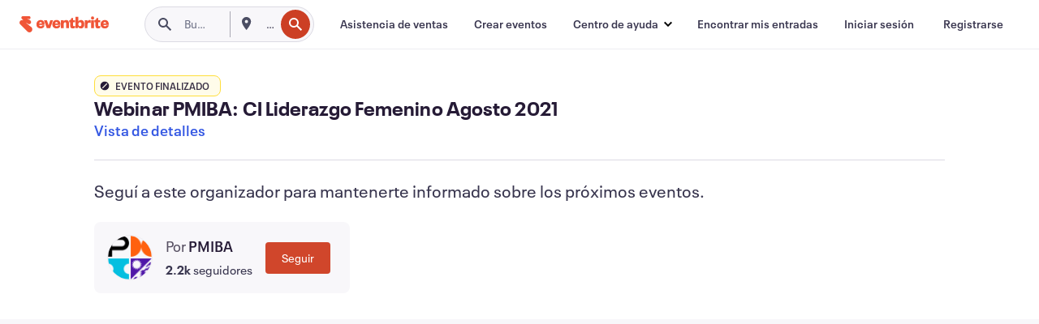

--- FILE ---
content_type: text/javascript; charset=utf-8
request_url: https://app.link/_r?sdk=web2.86.5&branch_key=key_live_epYrpbv3NngOvWj47OM81jmgCFkeYUlx&callback=branch_callback__0
body_size: 71
content:
/**/ typeof branch_callback__0 === 'function' && branch_callback__0("1546019247285857087");

--- FILE ---
content_type: application/javascript
request_url: https://cdn.evbstatic.com/s3-build/prod/21517525778-rc2026-01-28_20.04-py27-c8b34a6/django/js/src/jsi18n/jsi18n_es-ar.js
body_size: 77414
content:


(function (globals) {

  var django = globals.django || (globals.django = {});

  
  django.pluralidx = function (n) {
    var v=n == 1 ? 0 : n != 0 && n % 1000000 == 0 ? 1 : 2;
    if (typeof(v) == 'boolean') {
      return v ? 1 : 0;
    } else {
      return v;
    }
  };
  

  
  /* gettext library */

  django.catalog = {
    "\u0004":[
      "\u0004",
      "\u0004",
      "\u0004"
    ],
    " + %(shippingAmount)s Shipping Fee":"+ %(shippingAmount)s del env\u00edo",
    " Exclude Events":"Excluir eventos",
    " is not a valid email address.":" no es un email v\u00e1lido.",
    "# Attendees":"N\u00famero de participantes",
    "${crossEventMode} Events":"${crossEventMode} eventos",
    "${number} Filters":"${number} filtros",
    "${this.getNumOfEvents()} Events":"${this.getNumOfEvents()} eventos",
    "%(amount)s% off":"Descuento de %(amount)s%",
    "%(attribute_name)s can only contain alphanumeric characters":"%(attribute_name)s solo puede incluir caracteres alfanum\u00e9ricos",
    "%(availableUnheldCount)s of %(totalCount)s (%(soldCount)s sold)":"%(availableUnheldCount)s de %(totalCount)s (%(soldCount)s vendidas)",
    "%(card)s required":[
      "Se acepta %(card)s",
      "Se aceptan %(card)s",
      "Se aceptan %(card)s"
    ],
    "%(count)s seat":[
      "%(count)s asiento",
      "%(count)s asientos",
      "%(count)s asientos"
    ],
    "%(count)s ticket":[
      "%(count)s entrada",
      "%(count)s entradas",
      "%(count)s entradas"
    ],
    "%(days)s %(durationDaysLabel)s %(hours)s %(durationHoursLabel)s %(minutes)s %(durationMinutesLabel)s before event ends":"%(days)s %(durationDaysLabel)s %(hours)s %(durationHoursLabel)s %(minutes)s %(durationMinutesLabel)s antes de que finalice el evento",
    "%(error)s: %(error_description)s":"%(error)s: %(error_description)s",
    "%(eventName)s - %(ticketClassName)s":"%(eventName)s - %(ticketClassName)s",
    "%(fileExtension)s with %(fileCodeSize)s codes - %(fileName)s":"%(fileExtension)s con %(fileCodeSize)s c\u00f3digos - %(fileName)s",
    "%(firstItemNumber)s to %(lastItemNumber)s of %(total)s %(itemName)s":"%(firstItemNumber)s a %(lastItemNumber)s de %(total)s %(itemName)s",
    "%(frequency)s update: %(eventName)s on %(eventStartDate)s%(venueName)s":"Actualizaci\u00f3n %(frequency)s: %(eventName)s (%(eventStartDate)s %(venueName)s)",
    "%(holdCostDisplay)s - %(costDisplay)s":"%(holdCostDisplay)s - %(costDisplay)s",
    "%(holdName)s Access Control":"Control de acceso para %(holdName)s",
    "%(items)s orders were added to be refunded.":"%(items)s pedidos a\u00f1adidos para ser reembolsados.",
    "%(num_objects_created)s access codes have been added successfully.":"%(num_objects_created)s c\u00f3digos de acceso creados con \u00e9xito.",
    "%(num_objects_created)s promo codes have been added successfully.":"%(num_objects_created)s c\u00f3digos promocionales agregados correctamente.",
    "%(num_objects_created)s public discounts have been added successfully.":"%(num_objects_created)s descuentos p\u00fablicos creados con \u00e9xito.",
    "%(number)s people have saved %(event_name)s":"%(number)s personas guardaron %(event_name)s",
    "%(number)s selected":"%(number)s seleccionados",
    "%(numberOfEvents)s event":[
      "%(numberOfEvents)s evento",
      "%(numberOfEvents)s eventos",
      "%(numberOfEvents)s eventos"
    ],
    "%(number_days)s day":[
      "%(number_days)s d\u00eda",
      "%(number_days)s d\u00edas",
      "%(number_days)s d\u00edas"
    ],
    "%(number_hours)s hour":[
      "%(number_hours)s hora",
      "%(number_hours)s horas",
      "%(number_hours)s horas"
    ],
    "%(number_minutes)s minute":[
      "%(number_minutes)s minuto",
      "%(number_minutes)s minutos",
      "%(number_minutes)s minutos"
    ],
    "%(page)s of %(pageCount)s":"%(page)s de %(pageCount)s",
    "%(payment_method)s accepted":"%(payment_method)s aceptado",
    "%(percent)s% (Max: %(max)s Min: %(min)s )":"%(percent)s% (M\u00e1x.: %(max)s M\u00edn.: %(min)s)",
    "%(percentOff)s%":"%(percentOff)s%",
    "%(promoCode)s applied, but no tickets were available. ":"Se aplic\u00f3 %(promoCode)s, pero no hay entradas disponibles.",
    "%(promoCode)s applied. ":"%(promoCode)s aplicado. ",
    "%(refundRequestCount)s %(labelRefundRequestCount)s from %(eventCount)s %(labelEventCount)s":"%(refundRequestCount)s %(labelRefundRequestCount)s de %(eventCount)s %(labelEventCount)s",
    "%(remaining_quantity)s Remaining":"%(remaining_quantity)s restantes",
    "%(rowName)s count":"N\u00famero %(rowName)s",
    "%(seatLabel)s count: %(unitCount)s":"Cantidad de asientos \"%(seatLabel)s\": %(unitCount)s",
    "%(seatName)s count per %(rowName)s":"N\u00famero %(seatName)s por %(rowName)s",
    "%(sold)s/%(available)s":"%(sold)s/%(available)s",
    "%(sold)s/%(total)s (%(percent)s%) Sold":"%(sold)s/%(total)s (%(percent)s%) Vendidas",
    "%(soldQuantity)s Sold, %(pendingQuantity)s Pending":"%(soldQuantity)s vendidas, %(pendingQuantity)s pendientes",
    "%(team_name)s (Full)":"%(team_name)s (completo)",
    "%(ticketCount)s %(labelTicketCount)s of %(eventCount)s %(labelEventCount)s":"%(ticketCount)s %(labelTicketCount)s / %(eventCount)s %(labelEventCount)s",
    "%(ticketCount)s %(ticketCountLabel)s | %(eventCount)s %(eventCountLabel)s":"%(ticketCount)s %(ticketCountLabel)s | %(eventCount)s %(eventCountLabel)s",
    "%(visibleItems)s":"%(visibleItems)s",
    "%(visibleItems)s / %(itemAmount)s":"%(visibleItems)s / %(itemAmount)s",
    "%s people have saved this":"%s personas guardaron esto",
    "\u0026 ${numOfEvents - 1} others":"y ${numOfEvents - 1} m\u00e1s",
    "\u0026 1 other":"y 1 m\u00e1s",
    "(%(cost_display)s + %(fee_cost)s fee + %(tax_cost)s %(taxName)s)":"(%(cost_display)s + %(fee_cost)s de costo del servicio + %(tax_cost)s %(taxName)s)",
    "(%(cost_display)s + %(fee_cost)s fee)":"(%(cost_display)s + %(fee_cost)s de costo del servicio)",
    "(%(cost_display)s + %(tax_cost)s %(taxName)s + no fee)":"(%(cost_display)s + %(tax_cost)s %(taxName)s + sin costo de servicio)",
    "(%(cost_display)s + no fee)":"(%(cost_display)s + sin costo de servicio)",
    "(Optional)":"(Opcional)",
    "(Required)":"(Requerido)",
    "(filtered from _MAX_ total entries)":"(filtradas entre _MAX_ entradas totales)",
    "(new)":"(nueva)",
    "+ %(amount)s %(feeName)s \u0026 %(taxName)s":"+ %(amount)s %(feeName)s \u0026 %(taxName)s",
    "+ %(feeAmount)s %(feeName)s":"+ %(feeAmount)s %(feeName)s",
    "+ %(taxAmount)s %(taxName)s":"+ %(taxAmount)s %(taxName)s",
    "+%(fee)s (additional cost)":"+%(fee)s (costo adicional)",
    "0":"0",
    "0 is the artist at the top of the bill, 1 is the second, and so on":"0 corresponde al artista m\u00e1s importante, 1 corresponde al segundo artista m\u00e1s importante y as\u00ed sucesivamente.",
    "1 (In case the deal includes a single recurring charge)":"1 (en caso de que el acuerdo incluya un cargo recurrente \u00fanico)",
    "1 Filter":"1 filtro",
    "1. Copy the link from the input field above.":"1. Copi\u00e1 el enlace del campo de entrada anterior.",
    "10 digits phone number required.":"El n\u00famero de tel\u00e9fono de 10 d\u00edgitos es obligatorio.",
    "13 digits max.":"13 d\u00edgitos como m\u00e1ximo.",
    "2. Go to \u003ca href='%(eventsUrl)s' target='_blank'\u003eEvents\u003c/a\u003e in your account and select the event you want to share.":"2. And\u00e1 a \u003ca href='%(eventsUrl)s' target='_blank'\u003eEventos\u003c/a\u003e en tu cuenta y seleccion\u00e1 el evento que quieras compartir.",
    "3. Find the event's ID number from the URL in your browser.":"3. Encontr\u00e1 el n\u00famero de ID del evento en la URL de tu navegador.",
    "31":"31",
    "4 digits min.":"4 d\u00edgitos como m\u00ednimo.",
    "4. Replace the copied link's ID number with the new event ID number.":"4. Reemplaz\u00e1 el n\u00famero de ID del enlace copiado con el nuevo n\u00famero de ID del evento.",
    "5. Share the promo code link!":"5. \u00a1Compart\u00ed el enlace con el c\u00f3digo promocional!",
    "5~20 digits phone number required.":"El n\u00famero de tel\u00e9fono de 5-20 d\u00edgitos es obligatorio.",
    "7~9 digits phone number required.":"El n\u00famero de tel\u00e9fono de 7-9 d\u00edgitos es obligatorio.",
    "8 digits phone number required.":"El n\u00famero de tel\u00e9fono de 8 d\u00edgitos es obligatorio.",
    "8~10 digits phone number required.":"Se requiere un n\u00famero de tel\u00e9fono de 8 a 10 cifras.",
    "8~12 digits phone number required.":"Se requiere un n\u00famero de tel\u00e9fono de 8 a 12 cifras.",
    "9 digits phone number required.":"El n\u00famero de tel\u00e9fono de 9 d\u00edgitos es obligatorio.",
    "9~10 digits phone number required.":"El n\u00famero de tel\u00e9fono de 9-10 d\u00edgitos es obligatorio.",
    "\u003ca href='%(sSAPOUrl)s' target='_blank'\u003eManage your payout schedule\u003c/a\u003e.":"\u003ca href='%(sSAPOUrl)s' target='_blank'\u003eAdministr\u00e1 tu programaci\u00f3n de pagos\u003c/a\u003e.",
    "\u003cb\u003eShow\u003c/b\u003e":"\u003cb\u003eMostrar\u003c/b\u003e",
    "\u003cdiv class=\"form__field-error\"\u003eYou are about to register to the same association\u003c/div\u003eWould you like to continue registration or \u003ca href=\"#\" class=\"js-change-team\"\u003efind a new association\u003c/a\u003e?":"\u003cdiv class=\"form__field-error\"\u003eTe vas a registrar en la misma asociaci\u00f3n\u003c/div\u003e\u00bfQuer\u00e9s continuar con el registro o prefer\u00eds \u003ca href=\"#\" class=\"js-change-team\"\u003ebuscar otra asociaci\u00f3n\u003c/a\u003e?",
    "\u003cdiv class=\"form__field-error\"\u003eYou are about to register to the same company\u003c/div\u003eWould you like to continue registration or \u003ca href=\"#\" class=\"js-change-team\"\u003efind a new company\u003c/a\u003e?":"\u003cdiv class=\"form__field-error\"\u003eTe vas a registrar en la misma empresa\u003c/div\u003e\u00bfQuer\u00e9s continuar con el registro o prefer\u00eds \u003ca href=\"#\" class=\"js-change-team\"\u003ebuscar otra empresa\u003c/a\u003e?",
    "\u003cdiv class=\"form__field-error\"\u003eYou are about to register to the same group\u003c/div\u003eWould you like to continue registration or \u003ca href=\"#\" class=\"js-change-team\"\u003efind a new group\u003c/a\u003e?":"\u003cdiv class=\"form__field-error\"\u003eTe vas a registrar en el mismo grupo\u003c/div\u003e\u00bfQuer\u00e9s continuar con el registro o prefer\u00eds \u003ca href=\"#\" class=\"js-change-team\"\u003ebuscar otro grupo\u003c/a\u003e?",
    "\u003cdiv class=\"form__field-error\"\u003eYou are about to register to the same organization\u003c/div\u003eWould you like to continue registration or \u003ca href=\"#\" class=\"js-change-team\"\u003efind a new organization\u003c/a\u003e?":"\u003cdiv class=\"form__field-error\"\u003eTe vas a registrar en la misma organizaci\u00f3n\u003c/div\u003e\u00bfQuer\u00e9s continuar con el registro o prefer\u00eds \u003ca href=\"#\" class=\"js-change-team\"\u003ebuscar otra organizaci\u00f3n\u003c/a\u003e?",
    "\u003cdiv class=\"form__field-error\"\u003eYou are about to register to the same team\u003c/div\u003eWould you like to continue registration or \u003ca href=\"#\" class=\"js-change-team\"\u003efind a new team\u003c/a\u003e?":"\u003cdiv class=\"form__field-error\"\u003eTe vas a registrar en el mismo equipo\u003c/div\u003e\u00bfQuer\u00e9s continuar con el registro o prefer\u00eds \u003ca href=\"#\" class=\"js-change-team\"\u003ebuscar otro equipo\u003c/a\u003e?",
    "\u003cspan class=\"sales__sold-count\"\u003e%(quantity)s\u003c/span\u003e\u003cspan class=\"sales__unit-count\"\u003e/%(total_units)s (%(sold_percent)s%) Sold\u003c/span\u003e":"\u003cspan class=\"sales__sold-count\"\u003e%(quantity)s\u003c/span\u003e\u003cspan class=\"sales__unit-count\"\u003e/%(total_units)s (%(sold_percent)s%) vendidos\u003c/span\u003e",
    "\u003cstrong\u003eYour card will be charged %(chargeAmountForOrganizer)s\u003c/strong\u003e to cover the cost of refunding the buyer. Do not enter the buyers card number. Eventbrite refunds the fees portion of this order.":"\u003cstrong\u003eSe cobrar\u00e1 en tu tarjeta %(chargeAmountForOrganizer)s\u003c/strong\u003e el importe necesario para reembolsar al comprador. No introduzcas el n\u00famero de tarjeta del comprador. Eventbrite reembolsa la porci\u00f3n del importe correspondiente a las tarifas del pedido.",
    "\u003cstrong\u003eYour card will be charged %(chargeAmountForOrganizer)s\u003c/strong\u003e to cover the cost of refunding the buyer. Do not enter the buyers card number. Eventbrite's fees are nonrefundable.":"\u003cstrong\u003eSe cobrar\u00e1 en tu tarjeta %(chargeAmountForOrganizer)s\u003c/strong\u003e el importe necesario para reembolsar al comprador. No introduzcas el n\u00famero de tarjeta del comprador. Las tarifas del servicio de Eventbrite no son reembolsables.",
    "A %(discountAmount)s discount is available.":"Hay un descuento de %(discountAmount)s.",
    "A best available selling order is applied to the seats, based on where you place the focal point.":"Se aplica a los asientos orden con mejor lugar disponible seg\u00fan d\u00f3nde ubiques el punto central.",
    "A new group of tickets":"Un nuevo grupo de entradas",
    "A payment method already exists for the payout information that you have provided. Please use that instead.":"Existe un medio de pago para la informaci\u00f3n de pago proporcionada. Us\u00e1 ese medio de pago.",
    "A problem occurred. Please try again.":"Hubo un problema. Intent\u00e1 de nuevo.",
    "A subject is required.":"El asunto es obligatorio.",
    "ABN (Tax ID)":"ABN (Id. fiscal)",
    "ABN should be 11 digits long.":"El n\u00famero ABN debe tener 11 d\u00edgitos.",
    "ALL events ALL tickets":"TODOS los eventos, TODAS las entradas",
    "Accept":"Aceptar",
    "Access Code":"C\u00f3digo de acceso",
    "Access Codes Applied":"C\u00f3digos de acceso aplicados",
    "Access Control":"Control de acceso",
    "Access code":"C\u00f3digo de acceso",
    "Access codes":"C\u00f3digos de acceso",
    "Access codes deleted.":"C\u00f3digos de acceso eliminados.",
    "Access your account":"Ingresar a tu cuenta",
    "Accessories":"Accesorios",
    "Account Ending":"\u00daltimos n\u00fameros de la cuenta",
    "Account Nickname":"Nick de la cuenta",
    "Account Number":"N\u00famero de cuenta",
    "Account for %(event_name)s:":"Cuenta para %(event_name)s:",
    "Account holder information":"Informaci\u00f3n del titular de la cuenta",
    "Account number":"N\u00famero de cuenta",
    "Account number (18 digits)":"N\u00famero de cuenta (18 d\u00edgitos)",
    "Account number (Up to 35 digits)":"N\u00famero de cuenta (hasta 35 d\u00edgitos)",
    "Account number (up to 8 digits)":"N\u00famero de cuenta (hasta 8 d\u00edgitos)",
    "Account number cannot be greater than 12 digits":"El n\u00famero de cuenta no puede tener m\u00e1s de 12 d\u00edgitos",
    "Account number does not match":"El n\u00famero de cuenta no coincide",
    "Account number is a 4 to 13 digit number followed by a 2 digit suffix which could include X or P.":"El n\u00famero de cuenta tiene entre 4 y 13 d\u00edgitos seguidos de un sufijo de 2 d\u00edgitos que puede incluir X o P.",
    "Actions":"Acciones",
    "Activate":"Activar",
    "Activate your account to continue":"Activ\u00e1 tu cuenta para continuar",
    "Activate your account to continue.":"Activ\u00e1 tu cuenta para continuar.",
    "Activating transfers enables collecting attendee details for each ticket":"La activaci\u00f3n de cambios permite recabar informaci\u00f3n de los participantes para cada entrada",
    "Active":"Activo",
    "Active ":"Activo",
    "Active:":"Activo:",
    "Actual status:":"Estado real:",
    "Add":"A\u00f1adir",
    "Add Attendee Purchase":"Agregar compra del participante",
    "Add Attendees":"A\u00f1adir participantes",
    "Add Card":"Agregar tarjeta",
    "Add Conversion Event":"A\u00f1adir evento de conversi\u00f3n",
    "Add Email Report":"Agregar informe de e-mail",
    "Add Hold":"Crear entradas retenidas",
    "Add New Payment":"Agregar nuevo pago",
    "Add New Payout Method":"Agregar nuevo medio de pago",
    "Add Payout Method":"Agregar medio de pago",
    "Add Pixel":"Agregar pixel",
    "Add Placement":"Agregar ubicaci\u00f3n",
    "Add Standard Event":"Agregar evento est\u00e1ndar",
    "Add Ticket":"A\u00f1adir entrada",
    "Add Tier":"A\u00f1adir categor\u00eda",
    "Add a conversion event by selecting what page you want your pixel to fire on and adding the URL to your image pixel. This URL always starts with https:// and is the full URL within the quotes.":"Agreg\u00e1 un evento de conversi\u00f3n seleccionando la p\u00e1gina en la que quer\u00e9s que se active el pixel y agregando la URL a tu pixel de imagen. Esta URL siempre comienza con https:// y es la URL completa entre comillas.",
    "Add a note to the buyer":"Agreg\u00e1 una nota para el comprador",
    "Add a section":"Agregar una secci\u00f3n",
    "Add a single website conversion by adding the \"trackPid\" from a Single Event Website Tag":"Agreg\u00e1 conversi\u00f3n de sitio web \u00fanico a\u00f1adiendo el \"trackPid\" de una etiqueta de sitio web de evento \u00fanico",
    "Add a table":"Agregar una mesa",
    "Add an object":"Agregar un objeto",
    "Add and position sections, tables, and other objects to match your venue.":"Agreg\u00e1 y posicion\u00e1 secciones, mesas y otros objetos en funci\u00f3n del lugar.",
    "Add artist":"Agregar artista",
    "Add attendees":"A\u00f1adir participantes",
    "Add holds here. This will allow you to reserve parts of your inventory for special purposes or to simply hold from sale.":"A\u00f1ad\u00ed entradas retenidas ac\u00e1. Esto te permite retener partes del inventario para fines especiales o simplemente para evitar que se vendan.",
    "Add language":"A\u00f1adir un idioma",
    "Add new card":"Agregar tarjeta nueva",
    "Add new payout method":"A\u00f1adir m\u00e9todo de pago nuevo",
    "Add new pixel":"Agregar nuevo pixel",
    "Add performance":"Agregar actuaci\u00f3n",
    "Add text":"A\u00f1adir texto",
    "Add this event to Facebook":"A\u00f1adir este evento en Facebook",
    "Add tickets and set a price here. Use the canvas to select an entire section or specific seats and assign a ticket.":"Agreg\u00e1 entradas y establec\u00e9 el precio aqu\u00ed. Us\u00e1 el lienzo para seleccionar toda una secci\u00f3n o asientos espec\u00edficos y asignar entradas.",
    "Add to Calendar":"Agregar al Calendario",
    "Add to group":"A\u00f1adir al grupo",
    "Add universal tracking by adding the \"trackPid\" from your Universal Website Tag":"Agreg\u00e1 seguimiento universal a\u00f1adiendo el \"trackPid\" de tu etiqueta de sitio web universal",
    "Add up to %(maxNumRecipients)s email addresses. Separate multiple emails with commas.":"Agreg\u00e1 hasta %(maxNumRecipients)s direcciones de email, separadas por comas.",
    "Add up to %(maxQuickStartSectionSeats)s seats.":"Agreg\u00e1 hasta %(maxQuickStartSectionSeats)s asientos.",
    "Add up to %(maxQuickStartSections)s sections.":"Agreg\u00e1 hasta %(maxQuickStartSections)s secciones.",
    "Add up to %(maxQuickStartTableSeats)s seats.":"Agreg\u00e1 hasta %(maxQuickStartTableSeats)s asientos.",
    "Add up to %(maxQuickStartTables)s tables.":"Agreg\u00e1 hasta %(maxQuickStartTables)s mesas.",
    "Add up to %(maxRows)s rows.":"Agreg\u00e1 hasta %(maxRows)s filas.",
    "Add up to %(maximumEndSeatCount)s end seats.":"Agreg\u00e1 hasta %(maximumEndSeatCount)s asientos en extremos.",
    "Add up to %(sectionMaxSeats)s seats.":"Agreg\u00e1 hasta %(sectionMaxSeats)s asientos.",
    "Add up to %(tableMaxSeats)s seats.":"Agreg\u00e1 hasta %(tableMaxSeats)s asientos.",
    "Add your card to issue refund":"Agreg\u00e1 tu tarjeta para emitir el reembolso",
    "Add-ons sold":"Complementos vendidos",
    "Additional Item Image":"Imagen del elemento adicional",
    "Additional Settings":"Configuraci\u00f3n adicional",
    "Address":"Direcci\u00f3n",
    "Address 2":"Direcci\u00f3n 2",
    "Address is required":"La direcci\u00f3n es obligatoria",
    "Address must be less than 100 characters long":"La direcci\u00f3n debe tener menos de 100 caracteres",
    "Admin Refund Requests":"Solicitudes de reembolso en Administrador",
    "Adult":"Adultos",
    "Advanced reports":"Informes avanzados",
    "After each event":"Despu\u00e9s de cada evento",
    "After registering for your event, attendees will see an onscreen message until they navigate away from the page. Add special instructions or other useful information here, but also add important information in the Customize Email section so the attendee can access it later.":"Despu\u00e9s de inscribirse a un evento, los participantes ver\u00e1n un mensaje en pantalla hasta salir de ella. Inclu\u00ed instrucciones especiales u otra informaci\u00f3n \u00fatil. Agreg\u00e1 tambi\u00e9n informaci\u00f3n importante en la secci\u00f3n Personalizar correo electr\u00f3nico, de modo que los participantes puedan acceder en otro momento.",
    "Air":"Aviones",
    "Alignment":"Alineaci\u00f3n",
    "All":"Todos",
    "All Categories":"Todas las categor\u00edas",
    "All Events":"Todos los eventos",
    "All Reports":"Todos los informes",
    "All Tickets":"Todas las entradas",
    "All charges \u0026 credits":"Todos los cargos y cr\u00e9ditos",
    "All ended events":"Todos los eventos finalizados",
    "All events":"Todos los eventos",
    "All events selected must have been created after %(startDate)s":"Todos los eventos seleccionados deben haber sido creados despu\u00e9s del %(startDate)s",
    "All fees included in price":"Todos los costos del servicio incluidos en el precio",
    "All fields marked with * are required.":"Todos los campos marcados con * son obligatorios.",
    "All live events":"Todos los eventos actuales",
    "All order information is tracked automatically on order confirmation through the website action called \"Website Purchases\"":"Toda la informaci\u00f3n sobre pedidos se registra autom\u00e1ticamente al confirmar el pedido mediante la acci\u00f3n \"compras en el sitio web\".",
    "All seats have a selling order.":"Todos los lugares tienen un orden de venta.",
    "All seats have a ticket type.":"Todos los lugares tienen un tipo de entrada.",
    "All seats have a tier assigned.":"Todos los asientos tienen una categor\u00eda asignada.",
    "All seats have best available selling order.":"Todos los lugares tienen orden con mejor lugar disponible.",
    "All seats need a selling order.":"Ten\u00e9s que asignarle un orden de venta a cada lugar.",
    "All seats need a ticket type assigned to continue.":"Todos los lugares necesitan un tipo de entrada asignado para continuar.",
    "All seats need a ticket type assigned.":"Ten\u00e9s que asignarle un tipo de entrada a cada lugar.",
    "All seats need a ticket type.":"Ten\u00e9s que asignarle un tipo de entrada a cada lugar.",
    "All seats need a tier assigned.":"Todos los asientos necesitan una categor\u00eda.",
    "All seats need to be assigned to a tier to continue.":"Para continuar, todos los asientos deben tener una categor\u00eda.",
    "All statuses":"Todos los estados",
    "All tickets":"Todas las entradas",
    "All tickets (paid, atd, online, etc.)":"Todas las entradas (pagas, en la puerta, online, etc.)",
    "All tickets in the current event":"Todas las entradas del evento actual",
    "All time":"Siempre",
    "All unused codes across ALL your events":"Todos los c\u00f3digos sin usar de TODOS tus eventos",
    "All unused codes in the current event":"Todos los c\u00f3digos sin usar del evento actual",
    "All unused multi-event codes across ALL your events":"Todos los c\u00f3digos multievento sin usar de TODOS tus eventos.",
    "Allow":"Autorizar",
    "Allow From":"Permitir desde",
    "Allow To":"Permitir",
    "Allow refunds below balance":"Permitir reembolsos debajo del saldo",
    "Allow ticket changes":"Permitir cambios de entradas",
    "Allowed":"Permitido",
    "Allowed From":"Permitido desde",
    "Allowed To":"Con permiso de",
    "Already have an account?":"\u00bfYa ten\u00e9s cuenta?",
    "Already in group":"Ya est\u00e1 en el grupo",
    "Also add":"A\u00f1adir tambi\u00e9n",
    "Altering or adding a promotional code at this time will remove items in the cart. Do you wish to proceed?":"Si modific\u00e1s o a\u00f1ad\u00eds un c\u00f3digo promocional ahora, se eliminar\u00e1n los art\u00edculos del carrito. \u00bfQuer\u00e9s continuar?",
    "Alternate resolution offered":"Resoluci\u00f3n alternativa ofrecida.",
    "Alternative":"Alternativa",
    "Alumni":"Graduado",
    "American Express":"American Express",
    "American Football":"F\u00fatbol americano",
    "Amex":"Amex",
    "Amount":"Cantidad",
    "Amount Charged":"Importe cobrado",
    "Amount Owed":"Importe adeudado",
    "Amount Owed (before Charges and Credits)":"Importe adeudado (antes de cargos y cr\u00e9ditos)",
    "Amount Requested: %(amountRequested)s":"Importe solicitado: %(amountRequested)s",
    "Amount processed":"Importe procesado",
    "An error has occurred while processing your card. Please try again, use another card, or \u003ca style=\"{style}\" href=\"{url}\"\u003eadd funds to the event\u003c/a\u003e.":"Se produjo un error al procesar tu tarjeta. Volv\u00e9 a intentarlo, us\u00e1 otra tarjeta o \u003ca style=\"{style}\" href=\"{url}\"\u003ea\u00f1ad\u00ed fondos al evento\u003c/a\u003e.",
    "An error occured checking this email address.":"Se produjo un error al verificar esta direcci\u00f3n de email.",
    "An event expert will get in touch as soon as possible. In the meantime, try Eventbrite Professional.":"Un experto en eventos se pondr\u00e1 en contacto con vos lo antes posible. Mientras tanto, prob\u00e1 Eventbrite Profesional.",
    "An unknown error occurred while uploading your image. Please try again.":"Se produjo un error desconocido mientras se cargaba tu imagen. Intentalo de nuevo.",
    "Animal Welfare":"Bienestar de los animales",
    "Anime":"Anime",
    "Anime \u0026 Comics":"Dibujos animados y c\u00f3mics",
    "Anime/Comics":"Dibujos animados/c\u00f3mics",
    "Any order was added.":"No se agreg\u00f3 ning\u00fan pedido.",
    "Appearance":"Promoci\u00f3n",
    "Appearance or Signing":"Promoci\u00f3n o firma de aut\u00f3grafos",
    "Apple iCal":"Apple iCal",
    "Application Link":"Enlace de la aplicaci\u00f3n",
    "Applied Charges:":"Cambios aplicados:",
    "Applies to all events all tickets":"Aplica a todos los eventos y todas las entradas",
    "Apply":"Aplicar",
    "Apply Code":"Aplicar c\u00f3digo",
    "Apply for scheduled payouts":"Solicitar pagos programados",
    "Apply the indicated configuration whenever and wherever possible. Both Ticket availability and expirations may vary as we approach the start date of the event to ensure proper processing.":"Aplicar la configuraci\u00f3n indicada siempre que sea posible. Tanto la disponibilidad de entradas como los vencimientos pueden variar a medida que nos acercamos a la fecha de inicio del evento para garantizar un procesamiento adecuado.",
    "Apply this code across your entire inventory (past, current and future events)":"Aplic\u00e1 este c\u00f3digo en todo tu inventario (eventos pasados, actuales y futuros)",
    "Apr":"Abr",
    "April":"Abril",
    "Are you sure to disable this charge schedule? Please remember that this action is not reversible.":"\u00bfSeguro que quer\u00e9s desactivar este programa de cambios? Esta acci\u00f3n no se puede revertir.",
    "Are you sure you want to cancel this order?":"\u00bfSeguro que quer\u00e9s cancelar este pedido?",
    "Are you sure you want to check in this attendee?":"\u00bfEst\u00e1s seguro de que quer\u00e9s acreditar a este participante?",
    "Are you sure you want to check out this attendee?":"\u00bfEst\u00e1s seguro de que quer\u00e9s cancelar la acreditaci\u00f3n de este participante?",
    "Are you sure you want to delete the association between this ticket and the ticket group? (This will be processed immediately and cannot be undone. However the ticket group will not be removed.)":"\u00bfSeguro que quer\u00e9s eliminar el v\u00ednculo entre esta entrada y el grupo de entradas? (Esto se procesar\u00e1 de inmediato y no puede deshacerse. Sin embargo, el grupo de entradas no se eliminar\u00e1).",
    "Are you sure you want to delete this discount/access code? (This cannot be undone).":"\u00bfSeguro que quer\u00e9s eliminar este descuento/c\u00f3digo de acceso? (Esta acci\u00f3n no se puede deshacer).",
    "Are you sure you want to delete this performance? Please remember that this action is not reversible.":"\u00bfSeguro que quer\u00e9s eliminar esta actuaci\u00f3n? No olvides que esta acci\u00f3n es irreversible.",
    "Are you sure you want to delete this pixel?":"\u00bfEst\u00e1s seguro de que quer\u00e9s eliminar este pixel?",
    "Are you sure you want to delete this reminder email ? This cannot be undone.":"\u00bfSeguro que quer\u00e9s eliminar este email recordatorio? Esta operaci\u00f3n no se podr\u00e1 deshacer.",
    "Are you sure you want to delete your image?":"\u00bfSeguro que quer\u00e9s eliminar tu imagen?",
    "Are you sure you want to disconnect %(app_name)s?":"\u00bfSeguro que quer\u00e9s desconectar %(app_name)s?",
    "Are you sure you want to leave this page without saving your changes?":"\u00bfSeguro que quer\u00e9s abandonar esta p\u00e1gina sin guardar los cambios?",
    "Are you sure you want to release tickets to this %(release_amount)s selected record?":[
      "\u00bfSeguro que quer\u00e9s vender entradas para este %(release_amount)s registro seleccionado?",
      "\u00bfSeguro que quer\u00e9s vender entradas para estos %(release_amount)s registros seleccionados?",
      "\u00bfSeguro que quer\u00e9s vender entradas para estos %(release_amount)s registros seleccionados?"
    ],
    "Are you sure you want to remove this %(number_records)s record?\n":[
      "\u00bfSeguro que quer\u00e9s eliminar este %(number_records)s registro?\n",
      "\u00bfSeguro que quer\u00e9s eliminar estos %(number_records)s registros?\n\n",
      "\u00bfSeguro que quer\u00e9s eliminar estos %(number_records)s registros?\n\n"
    ],
    "Are you sure you want to remove this item?":"\u00bfSeguro que quer\u00e9s eliminar este elemento?",
    "Are you sure you want to remove:":"\u00bfSeguro que quer\u00e9s eliminar:",
    "Are you sure you want to unverify this user? This will automatically disassociate any artist from the user's events.":"\u00bfEst\u00e1s seguro de que quer\u00e9s anular la verificaci\u00f3n de este usuario? Esto desvincular\u00e1 autom\u00e1ticamente a cualquier artista de los eventos del usuario.",
    "Are you sure you want to update this discount?":"\u00bfEst\u00e1s seguro de que quer\u00e9s actualizar este descuento?",
    "Are you sure you wish to delete your profile picture?":"\u00bfSeguro que quer\u00e9s eliminar la imagen de tu perfil?",
    "Are you sure you wish to remove this image?":"\u00bfEst\u00e1s seguro de que quer\u00e9s eliminar esta imagen?",
    "Are you sure? There's no going back!":"\u00bfSeguro? Esta acci\u00f3n no se puede deshacer.",
    "Artist":"Artista",
    "Artist ID":"Id. del artista",
    "Artist IDs":"Id. de artista",
    "Artist Photo":"Foto del artista ",
    "Artist autocomplete":"Autocompletado de artista",
    "Artist not found":"Artista no encontrado",
    "Artist's Biography":"Biograf\u00eda del artista",
    "Artist's Genres":"G\u00e9neros art\u00edsticos",
    "Artist's Name":"Nombre de artista",
    "Artist's Name:":"Nombre del artista:",
    "Artist's Social Media Images":"Im\u00e1sgenes del artista en redes sociales",
    "Artist's Social Media Link Type":"Tipo de enlace de redes sociales del artista",
    "Artist's Social Media Link Url":"URL del enlace a redes sociales del artista",
    "Artist's Social Media Links":"Enlaces de los medios sociales del artista",
    "Artist's name":"Nombre del artista",
    "Artists Status":"Estado del artista",
    "Artists list":"Lista de artistas",
    "Arts":"Artes",
    "As a reminder, your request was outside of the event's refund policy. The organizer will respond at their discretion.":"Te recordamos que tu solicitud no est\u00e1 comprendida en la pol\u00edtica de reembolso del evento. El organizador responder\u00e1 a su criterio.",
    "Assign":"Asignar",
    "Assign Holds":"Asignar entradas retenidas",
    "Assigned":"Asignado",
    "Assigned Seating":"Asientos numerados",
    "Assigned to Date":"Asignaci\u00f3n hasta la fecha",
    "Association":"Asociaci\u00f3n",
    "Association Name":"Nombre de la asociaci\u00f3n",
    "Association name":"Nombre de la asociaci\u00f3n",
    "Association:":"Asociaci\u00f3n:",
    "At least one metric is required.":"Se necesita al menos un valor.",
    "At least one recipient email is required.":"Se necesita al menos un destinatario.",
    "At least one seat needs to be defined.":"Ten\u00e9s que especificar al menos un lugar.",
    "At least one ticket type needs to be defined and assigned to seats.":"Ten\u00e9s que especificarle y asignarle al menos un tipo de entrada a cada lugar.",
    "At least one tier needs to be defined and assigned to seats.":"Ten\u00e9s que definir y asignar por lo menos una categor\u00eda de asientos.",
    "At this time, we don\u2019t allow fees on transfers. To complete a transfer, set the price difference and transfer fee to {currencySymbol}0. Then select \"Update\" to continue.":"En este momento, no permitimos comisiones en las transferencias. Para completar una transferencia, establec\u00e9 la diferencia de precio y la comisi\u00f3n de transferencia en {currencySymbol}0. Despu\u00e9s seleccion\u00e1 \"Actualizar\" para continuar.",
    "Attended":"Asistieron",
    "Attendee":"Participante",
    "Attendee %(attendeeNum)s":"Participante %(attendeeNum)s",
    "Attendee Details":"Detalles del participante",
    "Attendee ID":"Id. de participante",
    "Attendee List":"Lista de participantes",
    "Attendee Name":"Nombre del participante",
    "Attendee Status:":"Condici\u00f3n del participante:",
    "Attendees":"Participantes",
    "Attendees are \u003cspan class='text-body--significant'\u003eNOT\u003c/span\u003e allowed to transfer their registration between this event and another event.":"Los participantes \u003cspan class='text-body--significant'\u003eNO\u003c/span\u003e tienen permiso para cambiar su inscripci\u00f3n de este evento a otro.",
    "Attendees are \u003cspan class='text-body--significant'\u003eNOT\u003c/span\u003e allowed to transfer their registration.":"Los participates \u003cspan class='text-body--significant'\u003eNO\u003c/span\u003e tienen permiso para cambiar su inscripci\u00f3n.",
    "Attendees are allowed to transfer their registration, with the exception of reserved seating events.":"Los participantes pueden cambiar su inscripci\u00f3n, excepto en eventos con lugares reservados.",
    "Attendees can transfer their registration between this event and another event, with the exception of reserved seating events.":"Los participantes pueden cambiar su inscripci\u00f3n de este evento a otro, excepto en los eventos con lugares reservados.",
    "Attending":"Van a asistir",
    "Attraction":"Show",
    "Audit Charge Schedules from Creator":"Auditar cronogramas de cargos del creador",
    "Aug":"Ago",
    "August":"Agosto",
    "Authorization error.":"Error de autorizaci\u00f3n.",
    "Auto":"Autos",
    "Auto, Boat \u0026 Air":"Autom\u00f3viles, barcos y aviones",
    "Automatic":"Autom\u00e1tico",
    "Availability":"Disponibilidad",
    "Available":"Disponibles",
    "Available Ticket":[
      "Entrada disponible",
      "Entradas disponibles: %(itemAmount)s",
      "Entradas disponibles: %(itemAmount)s"
    ],
    "Available holds":"Entradas retenidas disponibles",
    "Available inventory":"Inventario disponible",
    "BIC number":"N\u00famero BIC",
    "BIC number does not match":"El n\u00famero BIC no coincide",
    "BN (Tax ID)":"BN (Id. fiscal)",
    "BRN (Tax ID)":"BRN (Id. fiscal)",
    "BRN should be 8 digits long.":"El n\u00famero ABN debe tener 8 d\u00edgitos.",
    "BSB number (6 digits)":"N\u00famero BSB (6 d\u00edgitos)",
    "BSB number does not match":"El n\u00famero BSB no coincide",
    "Baby":"Beb\u00e9",
    "Back":"Volver",
    "Back to Orders":"Volver a los pedidos",
    "Back to my tickets":"Volver a mis entradas",
    "Back to venue designer":"Volver al dise\u00f1ador",
    "Bad format. Must be NNNNN-NNN.":"Formato err\u00f3neo. Debe ser NNNNN-NNN.",
    "Bad gateway.":"Puerta de enlace inadecuada.",
    "Bad news - the waitlist is now full.":"Malas noticias: la lista de espera ahora est\u00e1 llena.",
    "Balance: %(balance)s":"Saldo: %(balance)s",
    "Ballet":"Ballet",
    "Bank Code (6 digits)":"C\u00f3digo bancario (6 d\u00edgitos)",
    "Bank Code does not match":"El c\u00f3digo bancario no coincide.",
    "Bank ID \u0026 Bank Name":"Id. y nombre del banco",
    "Bank account information":"Informaci\u00f3n de la cuenta bancaria",
    "Bank id":"Id. bancaria",
    "Bank name":"Nombre del banco",
    "Bank transit number (5 digits)":"N\u00famero de tr\u00e1nsito bancario (5 d\u00edgitos)",
    "Bar":"Barra",
    "Barcode":"C\u00f3digo de barras",
    "Barcode #":"C\u00f3digo de barras n.\u00ba",
    "Baseball":"B\u00e9isbol",
    "Based on the quantity selected we are unable to seat your group together. Please try a smaller quantity.":"Debido a la cantidad seleccionada, no pudimos sentar a todos los integrantes del grupo juntos. Prob\u00e1 con un grupo m\u00e1s peque\u00f1o.",
    "Basic reports":"Informes b\u00e1sicos",
    "Basketball":"B\u00e1squetbol",
    "Bathroom":"Ba\u00f1os",
    "Be the first to register for your association, or register someone else.":"S\u00e9 el primero en registrarte en tu asociaci\u00f3n, o registr\u00e1 a otra persona.",
    "Be the first to register for your company, or register someone else.":"S\u00e9 el primero en registrarte en tu empresa, o registr\u00e1 a otra persona.",
    "Be the first to register for your group, or register someone else.":"S\u00e9 el primero en registrarte en tu grupo, o registr\u00e1 a otra persona.",
    "Be the first to register for your organization, or register someone else.":"S\u00e9 el primero en registrarte en tu organizaci\u00f3n, o registr\u00e1 a otra persona.",
    "Be the first to register for your team, or register someone else.":"S\u00e9 el primero en registrarte en tu equipo, o registr\u00e1 a otra persona.",
    "Beauty":"Belleza",
    "Beer":"Cerveza",
    "Best Available":"Mejor opci\u00f3n disponible",
    "Bi-Weekly (1st \u0026 15th)":"Dos veces al mes (D\u00edas 1 y 15)",
    "Bidirectional":"Bidereccional",
    "Billing Postal Code:":"C\u00f3digo postal de facturaci\u00f3n:",
    "Biography:":"Biograf\u00eda:",
    "Biotech":"Biotecnolog\u00eda",
    "Birth day required.":"El d\u00eda de nacimiento es obligatorio.",
    "Birth day should be between 1 and 31.":"El d\u00eda de nacimiento debe ser un n\u00famero entre 1 y 31.",
    "Birth month required.":"El mes de nacimiento es obligatorio.",
    "Birth month should be between 1 and 12.":"El mes de nacimiento debe ser un n\u00famero entre 1 y 12.",
    "Birth year required.":"El a\u00f1o de nacimiento es obligatorio.",
    "Birth year should be between 1910 and 18 years ago.":"El a\u00f1o de nacimiento debe estar comprendido entre 1910 y hace 18 a\u00f1os.",
    "Blank Canvas":"Lienzo en blanco",
    "Blues \u0026 Jazz":"Blues y jazz",
    "Boat":"Botes",
    "Boleto will be available as a payment method for this event until: ":"Boleto estar\u00e1 disponible como m\u00e9todo de pago para este evento hasta que: ",
    "Boletos":"Entradas",
    "Books":"Libros",
    "Box Office Ticket Sales":"Ventas de entradas en taquilla",
    "Boxing":"Boxeo",
    "Branch Code":"C\u00f3digo de sucursal",
    "Bridal":"Nupcial",
    "Browse":"Examinar",
    "Browse \u0026 select your CSV file":"Examinar y seleccionar el archivo CSV",
    "Buddhism":"Budismo",
    "Bummer! This association is full. Please join a different association.":"\u00a1Mala suerte! Esta asociaci\u00f3n est\u00e1 llena. Unite a otra asociaci\u00f3n.",
    "Bummer! This company is full. Please join a different company.":"\u00a1Qu\u00e9 baj\u00f3n! Esta empresa est\u00e1 llena. Unite a otra empresa.",
    "Bummer! This group is full. Please join a different group.":"\u00a1Caramba! Este grupo est\u00e1 lleno. Unite a otro grupo.",
    "Bummer! This name is already taken.":"\u00a1Caramba! Este nombre ya est\u00e1 en uso.",
    "Bummer! This organization is full. Please join a different organization.":"\u00a1Mala suerte! Esta organizaci\u00f3n est\u00e1 llena. Unite a otra organizaci\u00f3n.",
    "Bummer! This team is full. Please join a different team.":"\u00a1Hmm! Este equipo est\u00e1 lleno. Unite a otro equipo.",
    "Bummer, no more tickets available. Those tickets don't support single ticket transfers.":"No hay m\u00e1s entradas disponibles. Las entradas no admiten el cambio de una \u00fanica entrada.",
    "Bummer. Looks like registration for this event is not available.":"\u00a1Pucha! Parece que no es posible inscribirse en este evento.",
    "Bummer. Looks like the registration type you chose is no longer available. Please select a different registration type and try again.":"\u00a1Uy! Parece que el tipo de inscripci\u00f3n que elegiste ya no est\u00e1 disponible. Seleccion\u00e1 un tipo de registro diferente e intentalo de nuevo.",
    "Bummer. Looks like the ticket type you chose is no longer available. Please select a different ticket type and try again.":"\u00a1Uy! Parece que el tipo de entrada que elegiste ya no est\u00e1 disponible. Seleccion\u00e1 un tipo de entrada diferente e intentalo de nuevo.",
    "Business":"Negocios",
    "Business \u0026 Professional":"Negocios y servicios profesionales",
    "Business type":"Tipo de empresa",
    "Business type is not valid.":"El tipo de empresa no es v\u00e1lido.",
    "By Event Ids":"Por Id. de evento",
    "By File":"Por archivo",
    "By Order Ids":"Por Id. de pedido",
    "By Org Request: Non-Fraud Refunded":"Por solicitud de organizador: pedido no fraudulento reembolsado",
    "By clicking 'Sign Up', I confirm that I agree with the Eventbrite \u003ca href=\"%s/tos\" target=\"_blank\"\u003eterms of service\u003c/a\u003e, \u003ca href=\"%s/privacypolicy\" target=\"_blank\"\u003eprivacy policy\u003c/a\u003e, and \u003ca href=\"%s/cookies\" target=\"_blank\"\u003ecookie policy\u003c/a\u003e.":"Al hacer clic en 'Registrarse', confirmo que acepto los \u003ca href=\"%s/tos\" target=\"_blank\"\u003et\u00e9rminos de servicio\u003c/a\u003e, la \u003ca href=\"%s/privacypolicy\" target=\"_blank\"\u003epol\u00edtica de privacidad\u003c/a\u003e y la \u003ca href=\"%s/cookies\" target=\"_blank\"\u003epol\u00edtica de cookies\u003c/a\u003e de Eventbrite.",
    "By clicking \u201cSubmit Refund Request\u201d, a Credit will be issued directly to you by the event organizer in lieu of an\n                                    original payment method refund. A Credit is only usable for a future event with this organizer and may be subject to an\n                                    expiration date. If you have any questions about your Credit, please contact the event organizer.":"Al hacer clic en \"Enviar solicitud de reembolso\", el organizador del evento te emitir\u00e1 cr\u00e9dito en cuenta en vez de reembolsarte a la forma de pago original. El cr\u00e9dito solo se puede usar en eventos futuros del mismo organizador y podr\u00eda estar sujeto a una fecha de vencimiento. Si ten\u00e9s preguntas sobre tu cr\u00e9dito, comunicate con el organizador del evento.",
    "By performing this transfer, you are going over the remaining ticket capacity. Are you sure you want to continue this transfer?":"Si hac\u00e9s este cambio, superar\u00e1s el cupo de entradas restantes. \u00bfSeguro que quer\u00e9s continuar con el cambio?",
    "By signing up, I agree to Eventbrite's \u003ca href=\"/tos\" target=\"_blank\"  data-event-action=\"Tos\" data-event-category=\"signup\"\u003eterms of service\u003c/a\u003e, \u003ca href=\"/privacypolicy\" target=\"_blank\"  data-event-action=\"PrivacyPolicy\" data-event-category=\"signup\"\u003eprivacy policy\u003c/a\u003e, and \u003ca href=\"/community-guidelines\" target=\"_blank\"  data-event-action=\"CommunityGuidelines\" data-event-category=\"signup\"\u003ecommunity guidelines\u003c/a\u003e and consent to receiving marketing communications from Eventbrite.":"Al registrarme, acepto las \u003ca href=\"/tos\" target=\"_blank\"  data-event-action=\"Tos\" data-event-category=\"signup\"\u003econdiciones de servicio\u003c/a\u003e, la \u003ca href=\"/privacypolicy\" target=\"_blank\"  data-event-action=\"PrivacyPolicy\" data-event-category=\"signup\"\u003epol\u00edtica de privacidad\u003c/a\u003e y las \u003ca href=\"/community-guidelines\" target=\"_blank\"  data-event-action=\"CommunityGuidelines\" data-event-category=\"signup\"\u003epautas de la comunidad\u003c/a\u003e de Eventbrite, y doy mi consentimiento para que Eventbrite me env\u00ede comunicaciones de marketing.",
    "By signing up, I agree to Eventbrite's \u003ca href=\"/tos\" target=\"_blank\"  data-event-action=\"Tos\" data-event-category=\"signup\"\u003eterms of service\u003c/a\u003e, \u003ca href=\"/privacypolicy\" target=\"_blank\"  data-event-action=\"PrivacyPolicy\" data-event-category=\"signup\"\u003eprivacy policy\u003c/a\u003e, and \u003ca href=\"/community-guidelines\" target=\"_blank\"  data-event-action=\"CommunityGuidelines\" data-event-category=\"signup\"\u003ecommunity guidelines\u003c/a\u003e.":"Al registrarme, acepto las \u003ca href=\"/tos\" target=\"_blank\"  data-event-action=\"Tos\" data-event-category=\"signup\"\u003econdiciones de servicio\u003c/a\u003e, la \u003ca href=\"/privacypolicy\" target=\"_blank\"  data-event-action=\"PrivacyPolicy\" data-event-category=\"signup\"\u003epol\u00edtica de privacidad\u003c/a\u003e y las \u003ca href=\"/community-guidelines\" target=\"_blank\"  data-event-action=\"CommunityGuidelines\" data-event-category=\"signup\"\u003epautas de la comunidad\u003c/a\u003e de Eventbrite.",
    "By signing up, I agree to Eventbrite's \u003ca href=\"/tos\" target=\"_blank\" data-event-action=\"Tos\" data-event-category=\"signup\"\u003eterms of service\u003c/a\u003e, \u003ca href=\"/privacypolicy\" target=\"_blank\" data-event-action=\"PrivacyPolicy\" data-event-category=\"signup\"\u003eprivacy policy\u003c/a\u003e, and \u003ca href=\"/community-guidelines\" target=\"_blank\" data-event-action=\"CommunityGuidelines\" data-event-category=\"signup\"\u003ecommunity guidelines\u003c/a\u003e and consent to receiving marketing communications from Eventbrite.":"Al registrarme, acepto las \u003ca href=\"/tos\" target=\"_blank\" data-event-action=\"Tos\" data-event-category=\"signup\"\u003econdiciones de servicio\u003c/a\u003e, la \u003ca href=\"/privacypolicy\" target=\"_blank\" data-event-action=\"PrivacyPolicy\" data-event-category=\"signup\"\u003epol\u00edtica de privacidad\u003c/a\u003e y las \u003ca href=\"/community-guidelines\" target=\"_blank\" data-event-action=\"CommunityGuidelines\" data-event-category=\"signup\"\u003epautas de la comunidad\u003c/a\u003e de Eventbrite, y doy mi consentimiento para que Eventbrite me env\u00ede comunicaciones de marketing.",
    "CANCEL":"CANCELAR",
    "CAPTCHA is required.":"CAPTCHA es obligatorio.",
    "CBU (22 digits)":"CBU (22 d\u00edgitos)",
    "CBU number does not match":"El n\u00famero CBU no coincide",
    "CEP not found!":"No se encontr\u00f3 CEP",
    "CLICK HERE TO EDIT":"HAC\u00c9 CLIC AC\u00c1 PARA EDITAR",
    "CNPJ (only digits)":"CNPJ (solo d\u00edgitos)",
    "COVID-19":"COVID-19",
    "CPF (only digits)":"CPF (solo d\u00edgitos)",
    "CPR/SNAD":"CPR/SNAD",
    "CSV":"CSV",
    "CSV list of codes":"Lista CSV de c\u00f3digos",
    "CUIL (11 digits)":"CUIL (11 d\u00edgitos)",
    "CUIT (11 digits)":"CUIT (11 d\u00edgitos)",
    "CURP code should be 4 characters long and its format is two letters and then two numbers":"El c\u00f3digo CURP debe contener 4 caracteres, con dos letras seguidas de dos n\u00fameros.",
    "CVV":"CVV",
    "CVV is required":"Se requiere CVV",
    "Camp, Trip, or Retreat":"Campamento, viaje o retiro",
    "Can I add a PDF to my event page?":"\u00bfPuedo a\u00f1adir un PDF al sitio web del evento?",
    "Can I get a refund?":"\u00bfPuedo obtener un reembolso?",
    "Can I pay for my ticket a different way if I'm having trouble paying with a credit card?":"\u00bfPuedo pagar la entrada de otra forma si tengo problemas para hacerlo con una tarjeta de cr\u00e9dito?",
    "Can change the subscription plan for the organization":"Puede cambiar el plan de suscripci\u00f3n de la organizaci\u00f3n",
    "Can not use charge percent and fixed amount at the same time.":"No pod\u00e9s usar un porcentaje del cargo y un monto fijo al mismo tiempo.",
    "Can update card on file and change the subscription plan for the organization":"Permite actualizar la tarjeta registrada y el plan de suscripci\u00f3n de la organizaci\u00f3n",
    "Can update card on file for the organization":"Puede actualizar la tarjeta registrada de la organizaci\u00f3n",
    "Can't proccess the payout":"No se puede procesar el pago",
    "Cancel":"Cancelar",
    "Cancel Free Order":"Cancelar pedido gratuito",
    "Cancel Order":"Cancelar pedido",
    "Canceled":"Cancelado",
    "Cancellation Reason":"Raz\u00f3n de cancelaci\u00f3n",
    "Canoeing":"Canotaje",
    "Capacity":"Cupo",
    "Capacity: %(totalQuantity)s":"Cupo: %(totalQuantity)s",
    "Capacity: %(totalQuantity)s (%(totalHeldQuantity)s held)":"Cupo: %(totalQuantity)s (%(totalHeldQuantity)s retenidas)",
    "Capacity: %(unitCount)s":"Cupo: %(unitCount)s",
    "Captcha was incorrect. Please go back and try again.":"Captcha incorrecto. Volv\u00e9 e intentalo nuevamente.",
    "Card #":"N\u00ba de tarjeta",
    "Card Details":"Detalles de la tarjeta",
    "Card Number":"N\u00famero de tarjeta",
    "Card Number:":"N\u00famero de tarjeta:",
    "Card Security Code:":"C\u00f3digo de seguridad de la tarjeta:",
    "Card Type:":"Tipo de tarjeta:",
    "Card is expired":"Tarjeta expirada",
    "Card type not accepted":"El tipo de tarjeta no se admite",
    "Cardholder name:":"Nombre exacto en la tarjeta:",
    "Career":"Trabajo",
    "Cash":"Efectivo",
    "Categories":"Categor\u00edas",
    "Category":"Categor\u00eda",
    "Centered":"Centrado",
    "Change Association":"Cambiar asociaci\u00f3n",
    "Change Company":"Cambiar empresa",
    "Change Group":"Cambiar grupo",
    "Change Organization":"Cambiar organizaci\u00f3n",
    "Change Promo Code":"Cambiar c\u00f3digo de promoci\u00f3n",
    "Change Team":"Cambiar equipo",
    "Change ticket type or seat":"Cambiar el tipo de entrada o el asiento",
    "Change tier color":"Cambiar el color del nivel",
    "Channukah":"Januc\u00e1",
    "Charge":"Cobrar",
    "Charge Frequency":"Frecuencia del cargo",
    "Charge Limit:":"L\u00edmite de cargo:",
    "Charge Not Recognized":"Cargo no reconocido",
    "Charge Percent must be empty when \"1\" is selected for multiplier.":"El porcentaje de cargo debe estar vac\u00edo cuando el multiplicador es \"1\".",
    "Charge Schedule":"Programa de cargos",
    "Charge Schedule ID:":"Id. del programa de cargos:",
    "Charge Schedule not found.":"Programa de cargos no encontrado.",
    "Charge difference in cost":"Cobrar diferencia de costo",
    "Charge limit":"L\u00edmite de cargo",
    "Charge multiplier":"Multiplicador de cargo",
    "Charge schedule created by:":"Programa de cargos creado por:",
    "Charge schedule disabled successfully!":"Programa de cargos desactivado correctamente.",
    "Charge:":"Cargo:",
    "Charges":"Costos",
    "Charges \u0026 Credits":"Cargos y cr\u00e9ditos",
    "Charges and Credits type filter":"Filtro por tipo de cargo y cr\u00e9dito",
    "Charity \u0026 Causes":"Solidaridad",
    "Charts are not supported on this version of Internet Explorer. Please either update Internet Explorer or switch to another modern browser.":"Los gr\u00e1ficos no pueden visualizarse en esta versi\u00f3n de Internet Explorer, Actualiz\u00e1 IE o us\u00e1 otro navegador moderno.",
    "Check":"Transferencia",
    "Check Name":"Comprob\u00e1 el nombre",
    "Check and confirm the details of your refund.":"Verific\u00e1 y confirm\u00e1 los detalles del reembolso.",
    "Check in":"Acreditar",
    "Check out \"%(eventName)s\" %(eventUrl)s":"Particip\u00e1 de \"%(eventName)s\" %(eventUrl)s",
    "Check out \"%(name)s\" %(shareURL)s":"Mir\u00e1 de qu\u00e9 se trata \"%(name)s\" %(shareURL)s",
    "Check out \"%(name)s\" @Eventbrite":"Mir\u00e1 de qu\u00e9 se trata \"%(name)s\" @Eventbrite",
    "Check the spelling of your association name and try again.":"Revis\u00e1 la ortograf\u00eda del nombre de la asociaci\u00f3n y volv\u00e9 a intentarlo.",
    "Check the spelling of your company name and try again.":"Revis\u00e1 la ortograf\u00eda del nombre de la empresa y volv\u00e9 a intentarlo.",
    "Check the spelling of your group name and try again.":"Revis\u00e1 la ortograf\u00eda del nombre del grupo y volv\u00e9 a intentarlo.",
    "Check the spelling of your organization name and try again.":"Revis\u00e1 la ortograf\u00eda del nombre de la organizaci\u00f3n y volv\u00e9 a intentarlo.",
    "Check the spelling of your team name and try again.":"Revis\u00e1 la ortograf\u00eda del nombre de equipo y volv\u00e9 a intentarlo.",
    "Check your email":"Revis\u00e1 tu correo",
    "Check your email.":"Revis\u00e1 tu email.",
    "Check-in attendees":"Acreditaci\u00f3n de asistentes",
    "Checked In":"Acreditado",
    "Checking":"Cuenta corriente",
    "Checkout":"Completar pedido",
    "Children \u0026 Youth ":"Ni\u00f1os y j\u00f3venes",
    "Choose":"Elegir",
    "Choose Different Payout Method":"Seleccionar un m\u00e9todo de pago diferente",
    "Choose Month":"Eleg\u00ed el mes",
    "Choose a Sport Venue":"Seleccionar una sede deportiva",
    "Choose a layout type":"Elige un tipo de dise\u00f1o",
    "Choose an Image":"Elegir imagen",
    "Choose the event date or time you wish to switch your ticket to. You can select only one event.":"Eleg\u00ed la fecha u hora del evento a la que quer\u00e9s cambiar tu entrada. Solo pod\u00e9s seleccionar un evento.",
    "Choose whether your tracking pixel applies to this event only or all of your Eventbrite events.":"Eleg\u00ed si quer\u00e9s que el pixel de seguimiento aplique solo a este evento o a todos tus eventos de Eventbrite.",
    "Choose your \"reply\" email address (this is the email you want reply messages to be sent)":"Eleg\u00ed tu direcci\u00f3n de email de \"respuesta\" (es el email al que quer\u00e9s que se env\u00eden los mensajes de respuesta)",
    "Christianity":"Cristianismo",
    "Christmas":"Navidad",
    "Circular Pattern":"Patr\u00f3n circular",
    "Citibank, HSBC, Barclays, etc.":"Citibank, HSBC, Barclays, etc.",
    "City":"Ciudad",
    "City \u0026 Town":"Ciudad",
    "City is required":"Es obligatorio seleccionar una ciudad",
    "City must be less than 50 characters long":"El nombre de la ciudad debe contener 50 caracteres como m\u00e1ximo",
    "City/Town":"Ciudad",
    "Class":"Clase",
    "Class, Training, or Workshop":"Clase, curso o taller",
    "Classical":"Cl\u00e1sica",
    "Clear":"Borrar",
    "Clear %(count)s":"Borrar %(count)s",
    "Clear All":"Borrar todo",
    "Clear All Filters":"Borrar filtros",
    "Clear Filter":"Borrar filtro",
    "Clear Filters":"Borrar filtros",
    "Clear Settings":"Borrar configuraci\u00f3n",
    "Click and drag the canvas to reposition. SHIFT + click to select multiple objects and drag to move as a group.":"Hac\u00e9 clic y arrastr\u00e1 el lienzo para reposicionar. Con May\u00fas + clic, seleccion\u00e1s varios objetos y pod\u00e9s arrastrarlos para moverlos como grupo.",
    "Click on a charge schedule to see the detail.":"Hac\u00e9 clic en un programa de cargos para ver los detalles.",
    "Click to zoom in":"Hacer clic para acercar vista",
    "Click to zoom out":"Hacer clic para alejar vista",
    "Climbing":"Alpinismo",
    "Close":"Cerrar",
    "Close panel":"Cerrar panel",
    "Code":"C\u00f3digo",
    "Code Type":"Tipo de c\u00f3digo",
    "Code availability is only guaranteed when the event and assigned tickets are visible, onsale and not restricted by quantity limits":"La disponibilidad de c\u00f3digos solo est\u00e1 garantizada cuando las entradas asignadas y el evento son visibles, est\u00e1n a la venta y no est\u00e1n restringidas por l\u00edmites de cantidad",
    "Code becomes active before the event starts":"El c\u00f3digo se activa antes de que empiece el evento",
    "Code becomes inactive before the event starts":"El c\u00f3digo se vuelve inactivo antes de que comience el evento",
    "Code that applies a discount to a selected ticket":"Un c\u00f3digo que aplica un descuento a una entrada seleccionada",
    "Code that reveals hidden tickets":"Un c\u00f3digo que muestra entradas ocultas.",
    "Coded Discounts Applied":"Descuentos codificados aplicados",
    "Collapse":"Contraer",
    "Collusion":"Colusi\u00f3n",
    "Color":"Color",
    "Comedy":"Comedia",
    "Comics":"C\u00f3mics",
    "Coming soon":"Pr\u00f3ximamente",
    "Comments":"Comentarios",
    "Common Reports":"Informes comunes",
    "Communications about your liked events can be managed in your \u003ca href=\"%(link)s\"\u003eaccount settings\u003c/a\u003e.":"Las comunicaciones sobre eventos marcados como \u201cme gusta\u201d se pueden administrar en la \u003ca href=\"%(link)s\"\u003eConfiguraci\u00f3n de la cuenta\u003c/a\u003e.",
    "Community":"Comunidad",
    "Community \u0026 Culture":"Comunidad y cultura",
    "Company":"Empresa",
    "Company Name":"Nombre de la empresa",
    "Company Name associated with Tax ID":"Raz\u00f3n social asociada a la Id. fiscal.",
    "Company name":"Nombre de la empresa",
    "Company:":"Empresa:",
    "Completed":"Completos",
    "Complimentary":"Obsequio",
    "Complimentary Ticket Sales":"Entradas vendidas de obsequio",
    "Concert or Performance":"Concierto o performance",
    "Conference":"Conferencia",
    "Configure Code":"Configurar c\u00f3digo",
    "Configure Your Access Code":"Configurar tu c\u00f3digo de acceso",
    "Configure Your Promo Code":"Configurar tu c\u00f3digo de promoci\u00f3n",
    "Configure access code":"Configurar c\u00f3digo de acceso",
    "Configure code":"Configurar c\u00f3digo",
    "Configure promo code":"Configurar c\u00f3digo de promoci\u00f3n",
    "Configure public discount":"Configurar descuento p\u00fablico",
    "Configure whether attendees should receive a printable PDF when they register.":"Configur\u00e1 si los participantes deben recibir un PDF para imprimir cuando se inscriban.",
    "Configure your Public Discount":"Configur\u00e1 tu descuento p\u00fablico",
    "Confirm Account Number":"Confirmar n\u00famero de cuenta",
    "Confirm Email":"Confirmar email",
    "Confirm Recoup Schedule creation":"Confirmar creaci\u00f3n de programa de recuperaci\u00f3n",
    "Confirm Shipment Cancellation":"Confirmar cancelaci\u00f3n de env\u00edo",
    "Confirm changes":"Confirmar cambios",
    "Confirm disable charge schedule":"Confirmar desactivaci\u00f3n de programa de cargos",
    "Confirm discount update":"Confirmar actualizaci\u00f3n de descuento",
    "Confirm discount/access code deletion":"Confirmar eliminaci\u00f3n de descuento/c\u00f3digo de acceso",
    "Confirm performance deletion":"Confirmar eliminaci\u00f3n de actuaci\u00f3n",
    "Confirm ticket group association deletion":"Confirmar anulaci\u00f3n de v\u00ednculo entre grupo y entrada",
    "Confirm your information":"Confirm\u00e1 la informaci\u00f3n",
    "Confirmation":"Confirmaci\u00f3n",
    "Confirmation - Deletion of multi-event codes":"Eliminar c\u00f3digos multievento: confirmaci\u00f3n",
    "Confirmation message for email and, if applicable, printable PDF \u2014 emojis and special characters aren't supported in this message.":"Mensaje de confirmaci\u00f3n para email y, si corresponde, PDF imprimible \u2014\u00a0 no se admiten emojis ni caracteres especiales.",
    "Congrats! You're the Association Manager.":"\u00a1Bien hecho! Eres el administrador de la asociaci\u00f3n.",
    "Congrats! You're the Company Manager.":"\u00a1Felicidades! Eres el administrador de la empresa.",
    "Congrats! You're the Group Manager.":"\u00a1Muy bien! Eres el administrador del grupo.",
    "Congrats! You're the Organization Manager.":"\u00a1As\u00ed se hace! Sos el administrador de la organizaci\u00f3n.",
    "Congrats! You're the Team Captain.":"\u00a1El sue\u00f1o del pibe! Sos el capit\u00e1n del equipo.",
    "Connect with Facebook":"Conectarse con Facebook",
    "Connect with Facebook to save this list":"Conectate con Facebook para guardar esta lista",
    "Contact Host":"Comunicate con el anfitri\u00f3n",
    "Contact Reason":"Motivo de contacto",
    "Contact information":"Informaci\u00f3n de contacto",
    "Contact information *":"Informaci\u00f3n de contacto *",
    "Contact phone":"N\u00famero de tel\u00e9fono de contacto",
    "Contact the Organizer":"Contactar al organizador",
    "Contact the Organizer emails":"Emails de comunicaci\u00f3n con el organizador",
    "Contact the organizer":"Contactar al organizador",
    "Contact us":"Contacto",
    "Continue":"Continuar",
    "Continue with this association, or \u003ca href=\"#\" class=\"js-change-team\"\u003efind another association.\u003c/a\u003e":"Continu\u00e1 con esta asociaci\u00f3n o \u003ca href=\"#\" class=\"js-change-team\"\u003ebusc\u00e1 otra asociaci\u00f3n\u003c/a\u003e.",
    "Continue with this company, or \u003ca href=\"#\" class=\"js-change-team\"\u003efind another company.\u003c/a\u003e":"Continu\u00e1 con esta empresa o \u003ca href=\"#\" class=\"js-change-team\"\u003ebusc\u00e1 otra empresa\u003c/a\u003e.",
    "Continue with this group, or \u003ca href=\"#\" class=\"js-change-team\"\u003efind another group.\u003c/a\u003e":"Continu\u00e1 con este grupo o \u003ca href=\"#\" class=\"js-change-team\"\u003ebusc\u00e1 otro grupo\u003c/a\u003e.",
    "Continue with this organization, or \u003ca href=\"#\" class=\"js-change-team\"\u003efind another organization.\u003c/a\u003e":"Continu\u00e1 con esta organizaci\u00f3n o \u003ca href=\"#\" class=\"js-change-team\"\u003ebusc\u00e1 otra organizaci\u00f3n\u003c/a\u003e.",
    "Continue with this team, or \u003ca href=\"#\" class=\"js-change-team\"\u003efind another team.\u003c/a\u003e":"Continu\u00e1 con este equipo o \u003ca href=\"#\" class=\"js-change-team\"\u003ebusc\u00e1 otro equipo\u003c/a\u003e.",
    "Control what your attendees see when purchasing.":"Controla lo que los participantes ver\u00e1n al comprar.",
    "Control what your attendees see when purchasing.\nLabels are always visible in the design tool.":"Controla lo que los participantes ver\u00e1n al comprar.\nLas etiquetas siempre se ven en la herramienta de dise\u00f1o.",
    "Convention":"Convenci\u00f3n",
    "Conversion Event":"Evento de conversi\u00f3n",
    "Conversion ID":"Id. de conversi\u00f3n",
    "Conversion Label":"Etiqueta de conversi\u00f3n",
    "Copied":"Copiado",
    "Copied!":"\u00a1Copiado!",
    "Copy":"Copiar",
    "Copying contacts, please wait...":"Copiando contactos. Ya casi est\u00e1...",
    "Corporation":"Corporaci\u00f3n",
    "Cost":"Costo",
    "Cost (Ascending)":"Costo (ascendente)",
    "Cost (Descending)":"Costo (descendente)",
    "Cost difference":"Diferencia de costo",
    "Could not disable the charge schedule, please retry.":"No se pudo desactivar el programa de cargos. Intentalo nuevamente.",
    "Could not disable the charge schedule, please retry. Bad request.":"No se pudo desactivar el programa de cargos. Intentalo nuevamente. Solicitud err\u00f3nea.",
    "Could not disable the charge schedule, please retry. Internal server error.":"No se pudo desactivar el programa de cargos. Intentalo nuevamente. Error de servidor interno.",
    "Could not disable the charge schedule, please retry. Not authorized.":"No se pudo desactivar el programa de cargos. Intentalo nuevamente. Error: sin autorizaci\u00f3n.",
    "Could not disable the charge schedule, please retry. Not found.":"No se pudo desactivar el programa de cargos. Intentalo nuevamente. Error desconocido.",
    "Countdown":"Cuenta regresiva",
    "Countdown %(daysCount)s %(daysLabel)s, %(hoursCount)s %(hoursLabel)s, %(minutesCount)s %(minutesLabel)s from event start on %(startDate)s (%(tzDisplay)s).":"Cuenta regresiva %(daysCount)s %(daysLabel)s, %(hoursCount)s %(hoursLabel)s, %(minutesCount)s %(minutesLabel)s del inicio del evento el %(startDate)s (%(tzDisplay)s).",
    "Countdown %(daysCount)s %(daysLabel)s, %(hoursCount)s %(hoursLabel)s, %(minutesCount)s %(minutesLabel)s from event start.":"Cuenta regresiva %(daysCount)s %(daysLabel)s, %(hoursCount)s %(hoursLabel)s, %(minutesCount)s %(minutesLabel)s del inicio del evento.",
    "Countdown %(hoursCount)s %(hoursLabel)s, %(minutesCount)s %(minutesLabel)s from event start on %(startDate)s (%(tzDisplay)s).":"Cuenta regresiva %(hoursCount)s %(hoursLabel)s, %(minutesCount)s %(minutesLabel)s del inicio del evento el %(startDate)s (%(tzDisplay)s).",
    "Countdown %(hoursCount)s %(hoursLabel)s, %(minutesCount)s %(minutesLabel)s from event start.":"Cuenta regresiva %(hoursCount)s %(hoursLabel)s, %(minutesCount)s %(minutesLabel)s del inicio del evento.",
    "Countdown %(minutesCount)s %(minutesLabel)s from event start on %(startDate)s (%(tzDisplay)s).":"Cuenta regresiva %(minutesCount)s %(minutesLabel)s del inicio del evento el %(startDate)s (%(tzDisplay)s).",
    "Countdown %(minutesCount)s %(minutesLabel)s from event start.":"Cuenta regresiva %(minutesCount)s %(minutesLabel)s del inicio del evento.",
    "Countdown 0 mins from event start on %(startDate)s (%(tzDisplay)s).":"Cuenta regresiva 0 min del inicio del evento el %(startDate)s (%(tzDisplay)s).",
    "Countdown 0 mins from event start.":"Cuenta regresiva 0 min del inicio del evento.",
    "Country":"Pa\u00eds",
    "County":"Pa\u00eds",
    "County \u0026 Municipal Government ":"Gobierno municipal",
    "County must be 30 characters or less":"El condado debe tener 30 caracteres o menos",
    "County/Municipal Government ":"Gobierno municipal",
    "Craft":"Artesan\u00eda",
    "Create":"Cre\u00e1",
    "Create Object":"Crear objeto",
    "Create a Company":"Crear una empresa",
    "Create a Group":"Crear un grupo",
    "Create a Team":"Crear un equipo",
    "Create a code that can be used in tickets groups across multiple events.":"Cre\u00e1 un c\u00f3digo que pueda utilizarse en grupos de entradas de varios eventos.",
    "Create a password":"Cre\u00e1 una contrase\u00f1a",
    "Create access code":"Crear c\u00f3digo de acceso",
    "Create an Association":"Crear una asociaci\u00f3n",
    "Create an Organization":"Crear una organizaci\u00f3n",
    "Create an account to access your orders and for faster checkout next time":"Cre\u00e1 una cuenta para acceder a tus pedidos y para que tu pr\u00f3ximo registro sea m\u00e1s r\u00e1pido",
    "Create an event with paid tickets, at no cost to you, to become a millionaire!":"Cre\u00e1 un evento con entradas pagas sin gastar un centavo y hacete millonario.",
    "Create artist":"Crear artista",
    "Create association password":"Crear una contrase\u00f1a para la asociaci\u00f3n",
    "Create company password":"Crear una contrase\u00f1a para la empresa",
    "Create discount code":"Crear c\u00f3digo de descuento",
    "Create discount codes":"Crear c\u00f3digos de descuento",
    "Create events that do not require entering new card information to publish":"Crear eventos que no requieran ingresar datos de una tarjeta nueva para publicar",
    "Create events with card on file only":"Crear eventos solo con tarjeta registrada",
    "Create group password":"Crear una contrase\u00f1a para el grupo",
    "Create offer or promotion for...":"Crear oferta o promoci\u00f3n para...",
    "Create organization password":"Crear una contrase\u00f1a para la organizaci\u00f3n",
    "Create performance":"Crear actuaci\u00f3n",
    "Create promo code":"Crear c\u00f3digo promocional",
    "Create refund process":"Crear proceso de reembolso",
    "Create team password":"Crear una contrase\u00f1a de equipo",
    "Create webhooks":"Crear webhooks",
    "Created":"Creada",
    "Created Date (Most Recent)":"Fecha de creaci\u00f3n (m\u00e1s reciente)",
    "Created Date (Oldest)":"Fecha de creaci\u00f3n (m\u00e1s antigua)",
    "Created after filter":"Filtro Creado despu\u00e9s del",
    "Created before filter":"Filtro Creado antes del",
    "Creator id":"Id. de creador",
    "Credit":"Tarjeta de cr\u00e9dito",
    "Credit Expiration Period":"Plazo de vencimiento del cr\u00e9dito",
    "Credit Expiration Period:":"Plazo de vencimiento del cr\u00e9dito:",
    "Credit event balance":"Saldo de cr\u00e9dito del evento",
    "Credit event balance:":"Abonar con saldo de evento:",
    "Credit/Debit Card":"Tarjeta de cr\u00e9dito/d\u00e9bito",
    "Cricket":"Cr\u00edquet",
    "Cross currency reports are not yet available.":"Los informes en monedas cruzadas no est\u00e1n disponibles a\u00fan.",
    "Cultural":"M\u00fasica del mundo",
    "Curp code required.":"El c\u00f3digo CURP es obligatorio.",
    "Currency":"Moneda",
    "Currency mismatch in file":"Error de coincidencia de divisa en archivo",
    "Current event is not set":"El evento actual no est\u00e1 configurado",
    "Current or Future Events":"Eventos actuales o futuros",
    "Curve":"Curva",
    "Custom Color":"Color personalizado",
    "Custom change settings":"Configuraci\u00f3n de cambios personalizados",
    "Custom date range":"Rango de fechas personalizado",
    "Custom settings for each ticket type":"Configuraci\u00f3n personalizada para cada tipo de entrada",
    "Customize Email":"Personalizar email",
    "Customize Webpage":"Sitio web personalizable",
    "Customize which ticket types can be changed. We\u2019ll apply your general settings to any tickets you don\u2019t customize.":"Personaliz\u00e1 los tipos de entradas que se pueden cambiar. Mantendremos la configuraci\u00f3n general en todas las entradas que no personalices.",
    "Cycling":"Ciclismo",
    "DATE ADDED":"FECHA A\u00d1ADIDA",
    "DIY":"Bricolaje",
    "Daily":"Diariamente",
    "Daily - Sent every day for the previous day; Weekly - Sent every Monday for the previous week; Monthly - Sent the 1st of every month":"Diario: se env\u00eda todos los d\u00edas el informe del d\u00eda anterior. Semanal: se env\u00eda cada lunes el informe de la semana anterior. Mensual: se env\u00eda el primer d\u00eda del mes.",
    "Daily Data":"Datos diarios",
    "Dance":"Pista de baile",
    "Date":"Fecha",
    "Date \u0026 Time":"Fecha y hora",
    "Date Range:":"Rango de fechas:",
    "Date from":"Fecha desde",
    "Date of Birth":"Fecha de nacimiento",
    "Date of birth":"Fecha de nacimiento",
    "Date to":"Fecha hasta",
    "Dating":"Citas",
    "Day":"D\u00eda",
    "Days":"D\u00edas",
    "Days to pay":"D\u00edas para pagar",
    "Deactivated":"Desactivada",
    "Dec":"Dic",
    "December":"Diciembre",
    "Decline Reason":"Motivo del rechazo",
    "Decline Refund Request":"Rechazar solicitud de reembolso",
    "Decline reason":"Motivo del rechazo",
    "Decline refund":"Rechazar reembolso",
    "Declined":"Rechazado",
    "Default Transfer Fee":"Costo de cambio predeterminado",
    "Define at least one partner artist":"Defin\u00ed por lo menos un artista asociado",
    "Delete":"Eliminar",
    "Delete Hold":"Eliminar tipo de entradas retenidas",
    "Delete Unit":"Eliminar unidad",
    "Delete Units (%(count)s)":"Eliminar unidades (%(count)s)",
    "Delete Unused Multi-Event Codes":"Eliminar c\u00f3digos multievento sin usar",
    "Delete pixel":"Eliminar pixel",
    "Delete unused codes":"Eliminar c\u00f3digos inutilizados",
    "Deleted":"Eliminado",
    "Deleting multiple multi-event codes may take a few minutes. Refresh your screen  to see your changes.":"Eliminar varios c\u00f3digos multievento puede tardar unos minutos. Volv\u00e9 a cargar la p\u00e1gina para ver los cambios.",
    "Deleting unused multi-event codes is permanent and cannot be undone.":"La eliminaci\u00f3n de c\u00f3digos multievento sin usar es permanente y no se puede deshacer.",
    "Delivered":"Entregada",
    "Democratic Party":"Partido Dem\u00f3crata",
    "Denied Entry":"Ingreso denegado",
    "Design":"Dise\u00f1o",
    "Detailed Sales Channel by Platform":"Detalle de canales de venta por plataforma",
    "Detailed Traffic by Platform":"Tr\u00e1fico detallado por plataforma",
    "Detailed data by platform such as app, homepage, FB Friend Notification and search":"Informaci\u00f3n detallada por plataforma (por ejemplo, aplicaci\u00f3n, p\u00e1gina de inicio, notificaciones de amistad de Facebook y b\u00fasqueda)",
    "Details":"Detalles",
    "Device":"Dispositivo",
    "Devices":"Dispositivos",
    "Did you find this feature useful?":"\u00bfTe pareci\u00f3 \u00fatil est\u00e1 funci\u00f3n?",
    "Did you know that users like you make an average $2M/event?":"\u00bfSab\u00edas que los usuarios como vos recaudan un promedio de 2 millones de d\u00f3lares por evento?",
    "Dinner or Gala":"Cena o gala",
    "Direct Deposit":"Dep\u00f3sito directo",
    "Disable":"Deshabilitar",
    "Disaster Relief":"Asistencia ante desastres",
    "Discard Changes":"Ignorar cambios",
    "Disconnect App":"Desconectar aplicaci\u00f3n",
    "Disconnecting means this application will no longer have access to your data and may no longer function properly.":"Desconectar una aplicaci\u00f3n implica que ya no tendr\u00e1 acceso a tus datos y que tal vez ya no funcione adecuadamente.",
    "Discount Amount":"Importe del descuento",
    "Discount code":"C\u00f3digo de descuento",
    "Discounted Price":"Precio descontado",
    "Discounts can only be applied to paid tickets. Using a promo code on a free or donation ticket during purchase will have no effect.":"Los descuentos solo se pueden aplicar a entradas pagas. Usar un c\u00f3digo promocional durante la compra de una entrada gratuita o de donaci\u00f3n no surtir\u00e1 ning\u00fan efecto.",
    "Discover":"Discover",
    "Display":"Mostrar",
    "Display Box Office Sales by Payment Type":"Mostrar ventas en taquilla por tipo de pago",
    "Display Complimentary Tickets":"Mostrar entradas gratuitas",
    "Display Gross Ticket Sales":"Mostrar ventas brutas de entradas",
    "Display Name":"Nombre p\u00fablico",
    "Display Non-Ticket Sales":"Mostrar ventas que no sean de entradas",
    "Display Shipping":"Mostrar env\u00edos",
    "Display:":"Mostrar:",
    "Dispute Case Number:":"N.\u00ba de referencia de disputa:",
    "Dispute Reason:":"Motivo de la disputa:",
    "Dispute orders":"Disputar pedidos",
    "Dissatisfied with event":"Insatisfecho con el evento",
    "District":"Distrito",
    "Do you want to apply these settings to each ticket type?":"\u00bfQuer\u00e9s aplicar esta configuraci\u00f3n a cada tipo de entrada?",
    "Does not match.":"No coincide.",
    "Don't Allow":"No permitir",
    "Don't allow":"No permitir",
    "Don't remind":"No recuerdes",
    "Don't want to use direct deposit?":"\u00bfNo quer\u00e9s cobrar con dep\u00f3sito directo?",
    "Don't worry, you can join a team later if you change your mind!":"No te preocupes, podr\u00e1s unirte a un equipo m\u00e1s adelante si cambi\u00e1s de opini\u00f3n.",
    "Donate my refund to this organizer":"Donar mi reembolso al organizador",
    "Donation amount for %(ticket_name)s":"Importe de la donaci\u00f3n para %(ticket_name)s",
    "Donation must be at least %(minimumDonation)s":"La donaci\u00f3n debe ser de al menos %(minimumDonation)s",
    "Donation must be less than %(maximumDonation)s":"La donaci\u00f3n debe ser inferior a %(maximumDonation)s",
    "Done":"Listo",
    "Don\u2019t fret! In order to update your shipping address, please contact fulfillment@eventbrite.com with your order number and the updated shipping address and they will be able to apply the changes for you.":"\u00a1No te preocup\u00e9s! Para actualizar tu direcci\u00f3n de env\u00edo, ponete en contacto con fulfillment@eventbrite.com con tu n\u00famero de pedido y la direcci\u00f3n de env\u00edo actualizada, y ellos podr\u00e1n aplicar los cambios por vos.",
    "Don\u2019t wait, addresses can only be updated up until the fulfillment cut off date so we recommend you send that email now! If you are still seeing this message the cut off date has not passed.":"No lo dejes para despu\u00e9s. Las direcciones solo se pueden actualizar hasta la fecha l\u00edmite de procesamiento, por lo que te recomendamos no esperar para mandar el e-mail. Si pod\u00e9s ver este mensaje, significa que todav\u00eda no se cumpli\u00f3 la fecha l\u00edmite.",
    "Door":"En la puerta",
    "Door Cash":"Efectivo en la puerta",
    "Door Check":"Cheque en la puerta",
    "Door Credit":"Cr\u00e9dito en la puerta",
    "Door Other":"Otro en la puerta",
    "Door Paypal":"PayPal en la puerta",
    "Door Voucher":"Voucher en la puerta",
    "Double check your selections to make sure they\u2019re correct.":"Comprob\u00e1 bien tus selecciones para verificar que sean correctas.",
    "Download sample csv file":"Descargar archivo CSV de muestra",
    "Draft":"Borradores",
    "Drawing \u0026 Painting":"Dibujo y pintura",
    "Drink":"Bebidas",
    "Drop Files Here":"Pod\u00e9s soltar los archivos ac\u00e1",
    "Due days must be a number.":"El plazo debe ser un n\u00famero.",
    "Duplicate":"Duplicar",
    "Duplicate Transaction":"Transacci\u00f3n duplicada",
    "Duplicate order":"Pedido duplicado",
    "Duplicate seat labels found in your map:":"Nombres de asiento duplicados encontrados en tu mapa:",
    "Dutch (NL)":"Holand\u00e9s (NL)",
    "E.g. Members, Child, Senior, Military etc. Presented as a sub-option to attendees when selecting a ticket.":"Por ejemplo, miembros, ni\u00f1o, s\u00e9nior, militar, etc. Presentado como opci\u00f3n secundaria a los participantes al seleccionar una entrada.",
    "EDM / Electronic":"EDM/electr\u00f3nica",
    "EID: ":"Id. de evento (EID):",
    "EID: %(eventId)s":"EID: %(eventId)s",
    "EIN (Tax ID)":"EIN (Id. fiscal)",
    "EIN should be 9 digits long.":"El EIN debe contener 9 d\u00edgitos.",
    "EIN/BN/Tax ID/Registered Charity Number should be 9~16 alphanumeric characters long.":"EIN/BN/Identificaci\u00f3n fiscal/N\u00famero de entidad sin fines de lucro registrado debe tener entre 9 y 16 caracteres alfanum\u00e9ricos.",
    "EIN/VAT/Tax ID should be 8~16 alphanumeric characters long.":"Tu ID fiscal/CUIT debe contener entre 8 y 16 caracteres alfanum\u00e9ricos.",
    "EMAIL":"EMAIL",
    "Easter":"Pascuas",
    "Eastern Religion":"Religi\u00f3n oriental",
    "Edit":"Editar",
    "Edit Association Info":"Editar informaci\u00f3n de la asociaci\u00f3n",
    "Edit Attendee":"Editar participante",
    "Edit Company Info":"Editar informaci\u00f3n de la empresa",
    "Edit Group Info":"Editar informaci\u00f3n del grupo",
    "Edit Organization Info":"Editar informaci\u00f3n de la organizaci\u00f3n",
    "Edit Pixel":"Editar pixel",
    "Edit Team Info":"Editar informaci\u00f3n del equipo",
    "Edit Transfer Settings":"Editar configuraci\u00f3n de transferencia",
    "Edit artist":"Editar artista",
    "Edit description":"Editar descripci\u00f3n",
    "Edit event details":"Editar detalles del evento",
    "Edit events under the organization":"Editar eventos bajo la organizaci\u00f3n",
    "Edit information":"Editar datos",
    "Edit organization information":"Editar informaci\u00f3n de la organizaci\u00f3n",
    "Edit performance":"Editar actuaci\u00f3n",
    "Edit pixel":"Editar pixel",
    "Edit seat maps":"Editar mapas de asientos",
    "Edit ticket group":"Editar grupo de entradas",
    "Edit venues":"Editar lugares",
    "Editing cancelled":"Edici\u00f3n cancelada",
    "Education":"Educaci\u00f3n",
    "Educators":"Educadores",
    "Electronic \u0026 EDM":"Electr\u00f3nica y EDM",
    "Elo":"Elo",
    "Email":"Email",
    "Email Address":"Direcci\u00f3n de email",
    "Email address":"Direcci\u00f3n de email",
    "Email and password don't match. Please try again.":"El email y la contrase\u00f1a no coinciden. Intent\u00e1 de nuevo.",
    "Email attendees":"Enviar e-mail a participantes",
    "Emergency Contact":"Contacto de emergencia",
    "Emojis cannot be used in tier names":"Los nombres de niveles no pueden incluir emojis",
    "End Date":"Fecha de finalizaci\u00f3n",
    "End Date:":"Fecha de finalizaci\u00f3n:",
    "End Seats":"Asientos en el extremo",
    "End Time":"Hora de finalizaci\u00f3n",
    "End date":"Fecha de finalizaci\u00f3n",
    "End date must be a date.":"La fecha de finalizaci\u00f3n debe tener un formato de fecha.",
    "End seats":"Asientos en los extremos",
    "Ended":"Finalizado",
    "Ended Events":"Eventos finalizados",
    "Ended events":"Eventos finalizados",
    "Ends":"Finaliza",
    "Ends Date":"Fecha de finalizaci\u00f3n",
    "Ends Date:":"Fecha de finalizaci\u00f3n:",
    "Ends: ":"Finaliza:",
    "Ends: %(endDateDisplay)s":"Finaliza: %(endDateDisplay)s",
    "English (AU)":"Ingl\u00e9s (AU)",
    "English (CA)":"Ingl\u00e9s (CA)",
    "English (GB)":"Ingl\u00e9s (Reino Unido)",
    "English (US)":"Ingl\u00e9s (EE UU)",
    "Ensure that there are no more than 7 digits in total.":"Verific\u00e1 que no haya m\u00e1s de 7 d\u00edgitos en total.",
    "Ensure that this value has at least %(len)s characters (it has %(elem_val_length)s).":"Asegurate de que este valor tenga %(len)s caracteres como m\u00ednimo (tiene %(elem_val_length)s).",
    "Ensure that this value has at most %(len)s characters (it has %(elem_val_length)s).":"Asegurate de que este valor tenga %(len)s caracteres como m\u00e1ximo (tiene %(elem_val_length)s).",
    "Ensure this field has at most %(count)s items (it has %(items_length)s).":"Asegurate de que este campo tenga %(count)s elementos como m\u00e1ximo (tiene %(items_length)s).",
    "Enter 1 digit, X or P.":"Ingres\u00e1 un d\u00edgito: X o P.",
    "Enter 4 digits.":"Ingres\u00e1 4 d\u00edgitos.",
    "Enter Access Code":"Ingresar c\u00f3digo de acceso",
    "Enter Artist's name":"Introducir nombre de artista",
    "Enter Association Password":"Introduc\u00ed la contrase\u00f1a de la asociaci\u00f3n",
    "Enter Bank Account Details":"Ingres\u00e1 los detalles de la cuenta bancaria",
    "Enter CBU":"Introducir CBU",
    "Enter Check Mailing Address":"Ingres\u00e1 la direcci\u00f3n para el env\u00edo del cheque",
    "Enter Code":"Ingresar c\u00f3digo",
    "Enter Company Password":"Introduc\u00ed la contrase\u00f1a de la empresa",
    "Enter Group Password":"Introduc\u00ed la contrase\u00f1a del grupo",
    "Enter Organization Password":"Introduc\u00ed la contrase\u00f1a de la organizaci\u00f3n",
    "Enter Promo Code":"Ingresar c\u00f3digo de promoci\u00f3n",
    "Enter Promotional Code":"Introducir c\u00f3digo promocional",
    "Enter Team Password":"Introduc\u00ed la contrase\u00f1a del equipo",
    "Enter Year or use arrow up/arrow down ":"Ingresar el a\u00f1o o usar las flechas hacia arriba o hacia abajo",
    "Enter a 2 to 4 digits Suffix":"Introducir un sufijo de 2 a 4 d\u00edgitos",
    "Enter a 22 digit CBU number":"Ingres\u00e1 un n\u00famero CBU de 22 d\u00edgitos",
    "Enter a 5 digit bank transit number":"Indic\u00e1 el n\u00famero de tr\u00e1nsito bancario de 5 d\u00edgitos",
    "Enter a 5-9 digit account number":"Ingres\u00e1 un n\u00famero de cuenta de 5 a 9 d\u00edgitos",
    "Enter a 6 digit BSB number":"Ingres\u00e1 un n\u00famero BSB de 6 d\u00edgitos",
    "Enter a 6 digit Bank Code":"Introducir un c\u00f3digo bancario de 6 d\u00edgitos",
    "Enter a 6 digit Sort code":"Indic\u00e1 un n\u00famero Sort de 6 d\u00edgitos",
    "Enter a biography for the Artist":"Introduc\u00ed la biograf\u00eda del artista",
    "Enter a contact number":"Introduc\u00ed un n\u00famero de contacto.",
    "Enter a device and press enter":"Ingres\u00e1 un dispositivo y presion\u00e1 Intro",
    "Enter a display name for the performance":"Introduc\u00ed un nombre p\u00fablico para la actuaci\u00f3n.",
    "Enter a message to your attendees regarding your transfer policy between events.":"Escrib\u00ed un mensaje a tus participantes sobre tu pol\u00edtica de cambio de un evento a otro.",
    "Enter a name for the Artist":"Introduc\u00ed el nombre del artista",
    "Enter a name to help your attendees choose":"Ingres\u00e1 un nombre para ayudar a los participantes a elegir",
    "Enter a province":"Ingres\u00e1 una provincia",
    "Enter a query name and press enter":"Ingres\u00e1 un nombre de consulta y presion\u00e1 Intro",
    "Enter a ticket name and press enter":"Ingres\u00e1 un nombre de entrada y presion\u00e1 Intro",
    "Enter a ticket-specific message for %(ticket_type)s":"Ingres\u00e1 un mensaje espec\u00edfico para la entrada %(ticket_type)s",
    "Enter a valid 3 digit bank institution number":"Ingres\u00e1 un n\u00famero de instituci\u00f3n bancaria v\u00e1lido de 3 d\u00edgitos",
    "Enter a valid account number":"Introduc\u00ed un n\u00famero de cuenta v\u00e1lido",
    "Enter a valid email address":"Ingres\u00e1 una direcci\u00f3n de email v\u00e1lida",
    "Enter a valid routing number. It must be 9 digits and cannot start with 5.":"Introduc\u00ed un n\u00famero de ruta bancaria v\u00e1lido. Debe contener 9 d\u00edgitos y no puede empezar con 5.",
    "Enter account number prefix":"Ingres\u00e1 prefijo de n\u00famero de cuenta entre",
    "Enter account number suffix":"Ingres\u00e1 sufijo de n\u00famero de cuenta",
    "Enter an 8 digit bank number":"Indic\u00e1 el n\u00famero de banco de 8 d\u00edgitos",
    "Enter an event date and press enter":"Ingres\u00e1 una fecha de evento y presion\u00e1 Intro",
    "Enter an event id and press enter":"Ingres\u00e1 un Id. de evento y presion\u00e1 Intro",
    "Enter an event name and press enter":"Ingres\u00e1 un nombre de evento y presion\u00e1 Intro",
    "Enter artist's name or artist's id":"Introduc\u00ed el nombre o Id. del artista",
    "Enter association name":"Introduc\u00ed el nombre de la asociaci\u00f3n",
    "Enter association password":"Introduc\u00ed la contrase\u00f1a de la asociaci\u00f3n",
    "Enter card details":"Ingres\u00e1 los detalles de la tarjeta",
    "Enter company name":"Introduc\u00ed el nombre de la empresa",
    "Enter company password":"Introduc\u00ed la contrase\u00f1a de la empresa",
    "Enter group name":"Introduc\u00ed el nombre del grupo",
    "Enter group password":"Introduc\u00ed la contrase\u00f1a del grupo",
    "Enter name or email":"Escrib\u00ed tu nombre o direcci\u00f3n de email",
    "Enter name, address, bank name or account no.":"Introducir nombre, direcci\u00f3n, entidad bancaria o n\u00famero de cuenta.",
    "Enter number between 0 and 127":"Introduce un n\u00famero entre 0 y 127",
    "Enter only digits or X or P.":"Solo pueden ingresarse d\u00edgitos, o X o P.",
    "Enter only digits.":"Ingres\u00e1 solo d\u00edgitos",
    "Enter organization name":"Introduc\u00ed el nombre de la organizaci\u00f3n",
    "Enter organization password":"Introduc\u00ed la contrase\u00f1a de la organizaci\u00f3n",
    "Enter promo code":"Introducir c\u00f3digo promocional",
    "Enter public event id":"Introduc\u00ed el Id. p\u00fablico del evento.",
    "Enter public organizer id":"Introducir Id. de organizador p\u00fablico",
    "Enter tag's name":"Ingresar nombre de la etiqueta",
    "Enter team name":"Introduc\u00ed el nombre del equipo",
    "Enter team password":"Introduc\u00ed la contrase\u00f1a del equipo",
    "Enter the URL of the social link":"Ingres\u00e1 la direcci\u00f3n URL del enlace a redes sociales",
    "Enter the code as shown below:":"Ingresar el c\u00f3digo como aparece m\u00e1s abajo:",
    "Enter the email you used to register for the event":"Introduc\u00ed la direcci\u00f3n de email que usaste para inscribirte al evento",
    "Enter ticket group name":"Ingres\u00e1 un nombre para el grupo de entradas",
    "Enter your BIC number":"Ingres\u00e1 el n\u00famero BIC",
    "Enter your Swift code (8 or 11 characters)":"Ingres\u00e1 el c\u00f3digo Swift de tu banco (8 u 11 caracteres)",
    "Enter your bank account information associated with the {taxIdentifierType} indicated above":"Introduc\u00ed los datos de la cuenta bancaria asociada con tu {taxIdentifierType} que figura arriba.",
    "Enter your bank account number":"Indic\u00e1 el n\u00famero de tu cuenta bancaria",
    "Enter your email":"Escrib\u00ed tu direcci\u00f3n de email",
    "Enter your email again":"Ingres\u00e1 tu email otra vez",
    "Enter your email to reset your password":"Introduc\u00ed tu email para restablecer la contrase\u00f1a",
    "Entered By":"Introducida por",
    "Entity":"Entidad",
    "Entity Id":"Id. de entidad",
    "Entity Type":"Tipo de entidad",
    "Entity id":"Id. de entidad",
    "Entity not found":"Entidad no encontrada",
    "Entity's ID":"Id. de entidad:",
    "Entity's ID:":"Id. de entidad:",
    "Entity:":"Entidad:",
    "Environment":"Medio ambiente",
    "Environment \u0026 Sustainability":"Medio ambiente y sostenibilidad",
    "Error updating holds assignment for this section.":"Error al actualizar la asignaci\u00f3n de entradas retenidas para esta secci\u00f3n.",
    "Error: Unknown Cell Type.":"Error: tipo de celda desconocido.",
    "Escalated Refund Requests / Community Guideline Violations":"Solicitudes de reembolso escaladas / Infracciones de las pautas comunitarias",
    "Escalated Refund refunded":"Reembolso escalado emitido",
    "Estado":"Estado",
    "Event":[
      "Evento",
      "Eventos",
      "Eventos"
    ],
    "Event Cancelled":"Evento cancelado",
    "Event Date":"Fecha del evento",
    "Event Groups":"Grupos de eventos",
    "Event ID":"Id. del evento",
    "Event Id":"Id. de evento",
    "Event Listing":"P\u00e1gina del evento",
    "Event Name":"Nombre del evento",
    "Event Name:":"Nombre del evento:",
    "Event Order Confirmation":"Confirmaci\u00f3n de pedido del evento",
    "Event Register":"Inscripci\u00f3n al evento",
    "Event Saved":"Evento guardado",
    "Event Schedule":"Programa de eventos",
    "Event Significantly Not As Described":"Evento muy diferente a la descripci\u00f3n",
    "Event Start Date:":"Fecha de inicio del evento:",
    "Event Status":"Estado del evento",
    "Event Transfer":"Cambio de evento",
    "Event Transfer Fee":"Costo de cambio de evento",
    "Event and ticket":"Evento y entrada",
    "Event cancelled or postponed":"Evento cancelado o pospuesto",
    "Event creator":"Creador del evento",
    "Event id (to which the ticket belongs)":"Id. del evento (al que corresponde la entrada)",
    "Event name":"Nombre del evento",
    "Event not found":"Evento no encontrado",
    "Event promotion mistakes to avoid":"Errores que evitar en la promoci\u00f3n de eventos",
    "Event specific codes":"C\u00f3digos espec\u00edficos del evento",
    "Eventbrite - Log in to your Eventbrite account":"Eventbrite - Ingresar a tu cuenta de Eventbrite",
    "Eventbrite - Sales Summary - Print":"Eventbrite - Resumen de ventas - Imprimir",
    "Eventbrite - Sign up for an Eventbrite account":"Eventbrite - Consegu\u00ed una cuenta de Eventbrite",
    "Eventbrite Fee":"Costo del servicio de Eventbrite",
    "Eventbrite Promotional Tools generated a total of \u003cstrong\u003e%s\u003c/strong\u003e in sales":"Las herramientas de promoci\u00f3n de Eventbrite generaron un total de \u003cstrong\u003e%s\u003c/strong\u003e en ventas",
    "Eventbrite Promotional Tools generated a total of \u003cstrong\u003e%s\u003c/strong\u003e page views":"Las herramientas de promoci\u00f3n de Eventbrite generaron un total de \u003cstrong\u003e%s\u003c/strong\u003e visitas a la p\u00e1gina.",
    "Eventbrite Promotional Tools generated a total of \u003cstrong\u003e%s\u003c/strong\u003e tickets sold":"Las herramientas de promoci\u00f3n de Eventbrite generaron un total de \u003cstrong\u003e%s\u003c/strong\u003e entradas vendidas",
    "Eventbrite Service fee":"Tarifa de servicios de Eventbrite",
    "Eventbrite does not charge any fees for manual orders.":"Eventbrite no cobra ning\u00fan costo de servicio por pedidos manuales.",
    "Eventbrite just sent you an email to \u003cspan class='text-body--significant'\u003e%(email_address)s\u003c/span\u003e with a link to activate your account, and you can continue creating a company from there.":"Eventbrite te acaba de enviar un email a \u003cspan class='text-body--significant'\u003e%(email_address)s\u003c/span\u003e con un enlace para activar tu cuenta, y desde ah\u00ed pod\u00e9s continuar creando una empresa.",
    "Eventbrite just sent you an email to \u003cspan class='text-body--significant'\u003e%(email_address)s\u003c/span\u003e with a link to activate your account, and you can continue creating a group from there.":"Eventbrite te acaba de enviar un email a \u003cspan class='text-body--significant'\u003e%(email_address)s\u003c/span\u003e con un enlace para activar tu cuenta, y desde ah\u00ed pod\u00e9s continuar creando un grupo.",
    "Eventbrite just sent you an email to \u003cspan class='text-body--significant'\u003e%(email_address)s\u003c/span\u003e with a link to activate your account, and you can continue creating a team from there.":"Eventbrite te acaba de enviar un email a \u003cspan class='text-body--significant'\u003e%(email_address)s\u003c/span\u003e con un enlace para activar tu cuenta, y desde ah\u00ed pod\u00e9s continuar creando un equipo.",
    "Eventbrite just sent you an email to \u003cspan class='text-body--significant'\u003e%(email_address)s\u003c/span\u003e with a link to activate your account, and you can continue creating an association from there.":"Eventbrite te acaba de enviar un email a \u003cspan class='text-body--significant'\u003e%(email_address)s\u003c/span\u003e con un enlace para activar tu cuenta, y desde ah\u00ed pod\u00e9s continuar creando una asociaci\u00f3n.",
    "Eventbrite just sent you an email to \u003cspan class='text-body--significant'\u003e%(email_address)s\u003c/span\u003e with a link to activate your account, and you can continue creating an organization from there.":"Eventbrite te acaba de enviar un email a \u003cspan class='text-body--significant'\u003e%(email_address)s\u003c/span\u003e con un enlace para activar tu cuenta, y desde ah\u00ed pod\u00e9s continuar creando una organizaci\u00f3n.",
    "Eventbrite will send your payout directly to your bank 5 days after your event ends. It may take additional time for your bank to process your payout depending on your bank":"Eventbrite enviar\u00e1 tu pago directamente a tu banco 5 d\u00edas despu\u00e9s de que finalice tu evento. Algunos bancos pueden tardar m\u00e1s tiempo en procesar el pago",
    "Eventbrite won't post things to your wall without your permission":"Eventbrite no publicar\u00e1 nada en tu muro sin tu permiso",
    "Eventbrite\u2019s refund policy:":"Pol\u00edtica de reembolsos de Eventbrite:",
    "Events":"Eventos",
    "Events Time Filter":"Filtro temporal de eventos",
    "Events before May 1st, 2017 cannot use the traffic group by functionality.":"Los eventos anteriores al 1.\u00ba de mayo de 2017 no pueden agrupar el tr\u00e1fico por funci\u00f3n.",
    "Events that offer promo codes are viewed twice as more than events without them. ":"Los eventos que ofrecen c\u00f3digos promocionales obtienen el doble de visitas que los eventos que no los tienen.",
    "Excel":"Excel",
    "Exclude":"Excluir",
    "Exclude Events":"Excluir eventos",
    "Exclude chargebacks":"Excluir devoluciones",
    "Exclude chargebacks:":"Excluir devoluciones:",
    "Excluded Events":"Eventos excluidos",
    "Excluded events couldn't be updated, please retry.":"Los eventos excluidos no se pudieron actualizar. Volv\u00e9 a intentarlo.",
    "Excluded events updated successfully!":"Eventos excluidos actualizados correctamente.",
    "Exercise":"Ejercicio",
    "Existing Ticket Groups":"Grupos de entradas existentes",
    "Exit":"Salida",
    "Exp":"Vencimiento",
    "Exp Month":"Mes de expiraci\u00f3n",
    "Exp Year":"A\u00f1o de expiraci\u00f3n",
    "Expected delivery":"Entrega esperada",
    "Expiration (MM/YY)":"Vencimiento (MM/AA)",
    "Expiration Date:":"Fecha de expiraci\u00f3n:",
    "Expiration of Boleto":"Caducidad del Boleto",
    "Expired %(date)s":"Venci\u00f3: %(date)s",
    "Expires %(date)s":"Vence: %(date)s",
    "Expires in:":"Se vence en:",
    "Expo":"Exposici\u00f3n",
    "Export Charges and Credits to CSV":"Exportar cargos y cr\u00e9ditos a CSV",
    "Export Charges and Credits to Excel":"Exportar cargos y cr\u00e9ditos a Excel",
    "Export Chart":"Exportar gr\u00e1fico",
    "Export Data":"Exportar datos",
    "Export of this chart type is not supported":"Este tipo de gr\u00e1fico no se puede exportar",
    "Export to CSV":"Exportar a CSV",
    "Export to Excel":"Exportar a Excel",
    "Export:":"Exportar:",
    "Extra Large":"Extragrande",
    "FIRST NAME":"NOMBRE",
    "FREE":"GRATIS",
    "Facebook Pixel":"Pixel de Facebook",
    "Facebook Pixel ID":"Id. de pixel de Facebook",
    "Facebook only supports one Facebook Pixel ID per account. Please add all of your standard events to the Facebook Pixel Type you have already saved.":"Facebook solo admite un Id. de pixel de Facebook por cuenta. A\u00f1ad\u00ed todos tus eventos est\u00e1ndar al tipo de pixel de Facebook que ya ten\u00e9s guardado.",
    "Facebook will display buyer total: %(ticketPrice)s":"Facebook mostrar\u00e1 el total del comprador: %(ticketPrice)s",
    "Failed to add new waitlist contact":"No se pudo a\u00f1adir un nuevo contacto de la lista de espera",
    "Failed to delete \u003cb\u003e%(record)s\u003c/b\u003e":"No se pudo eliminar \u003cb\u003e%(record)s\u003c/b\u003e",
    "Failed to delete selected rows":"No se pudieron eliminar las filas seleccionados",
    "Failed to move from position %(orig_pos)s to position %(new_pos)s":"No se ha podido mover de la posici\u00f3n %(orig_pos)s a la %(new_pos)s",
    "Failed to save.":"No se pudo guardar.",
    "Failed to update":"No se pudo actualizar",
    "Failed user verification, bad request.":"Error al verificar usuario. Solicitud incorrecta.",
    "Failed user verification, internal server error.":"Error al verificar usuario. Error interno del servidor.",
    "Failed user verification, not authorized.":"Error al verificar usuario. No autorizado.",
    "Failed user verification.":"Error al verificar usuario.",
    "Failed verification undoing, bad request.":"Error al anular verificaci\u00f3n. Solicitud incorrecta.",
    "Failed verification undoing, internal server error.":"Error al anular verificaci\u00f3n. Error de servidor interno.",
    "Failed verification undoing, not authorized.":"Error al anular verificaci\u00f3n. No autorizado.",
    "Failed verification undoing.":"Error al anular verificaci\u00f3n.",
    "Fall events":"Eventos de oto\u00f1o",
    "Family \u0026 Education":"Familia y educaci\u00f3n",
    "Fashion":"Moda",
    "Fashion \u0026 Beauty":"Moda y belleza",
    "Feb":"Feb",
    "February":"Febrero",
    "Federal Government":"Gobierno federal",
    "Fee":"Costo del servicio",
    "Fee Override":"Anulaci\u00f3n del costo",
    "Fee is nonrefundable":"El costo del servicio no es reembolsable",
    "Feedback":"Comentarios",
    "Fees":"Costos",
    "Fees and taxes are included in your donation amount.":"En el importe de la donaci\u00f3n se incluyen costos e impuestos.",
    "Fees and taxes will be calculated before you place your order.":"Los costos e impuestos se calcular\u00e1n antes de realizar el pedido.",
    "Fees are included in your donation amount but taxes will be calculated before you place your order.":"Los costos se incluyen en el importe de la donaci\u00f3n, pero los impuestos se calcular\u00e1n antes de realizar el pedido.",
    "Fees are included in your donation amount.":"Los costos del servicio se incluyen en el importe de la donaci\u00f3n.",
    "Fees will be calculated before you place your order.":"Los costos se calcular\u00e1n antes de realizar el pedido.",
    "Fees:":"Costos:",
    "Festival":"Festival",
    "Festival or Fair":"Festival o feria",
    "Fighting \u0026 Martial Arts":"Lucha y artes marciales",
    "File Name":"Nombre",
    "File must be plain text (example: *.csv or *.txt)":"El archivo debe ser de texto sin formato (ejemplo: *.csv o *.txt)",
    "File must be plain text (example: *.csv or *.txt) and can contain up to 5,000 codes, separated by commas or listed on separate lines":"El archivo debe ser de tipo texto sin formato (ejemplo: *.csv o *.txt) y puede contener hasta 5000 c\u00f3digos, separados por comas o enumerados en l\u00edneas separadas.",
    "File must be plain text (example: *.csv or *.txt). Each performance should go on a separated line. Separate Artist IDs with a '-' for performances with multiple artists. Use double quotes if the display name has commas in it.":"El archivo debe ser de texto sin formato (por ejemplo: *.csv o *.txt). Ten\u00e9s que poner una actuaci\u00f3n por rengl\u00f3n y separar los Id. de artista con guiones si hay m\u00e1s de uno por actuaci\u00f3n. Si el nombre de la actuaci\u00f3n contiene comas, ponelo entre comillas.",
    "File path":"Ruta de archivo(s)",
    "File size too large":"Tama\u00f1o de archivo demasiado grande",
    "File uploaded successfully":"El archivo se carg\u00f3 correctamente",
    "Film":"Pel\u00edcula",
    "Film \u0026 Media":"Cine y medios de comunicaci\u00f3n",
    "Film, Media \u0026 Entertainment":"Cine, medios de comunicaci\u00f3n y entretenimiento",
    "Filter By":"Filtrar por",
    "Filter Table:":"Tabla de Filtros:",
    "Filter by ticket":"Filtrar por entrada",
    "Filter criteria":"Filtrar criterios",
    "Filter event by name":"Filtrar evento por nombre",
    "Filter the discounts by code prefix (2 characters at least).":"Filtrar descuentos por el prefijo del c\u00f3digo (m\u00ednimo 2 caracteres).",
    "Finance":"Finanzas",
    "Find %(name)s events":"Buscar eventos de %(name)s",
    "Find Your Association":"Busc\u00e1 tu asociaci\u00f3n",
    "Find Your Company":"Busc\u00e1 tu empresa",
    "Find Your Group":"Busc\u00e1 tu grupo",
    "Find Your Organization":"Busc\u00e1 tu organizaci\u00f3n",
    "Find Your Team":"Busc\u00e1 tu equipo",
    "Find events on \u003ca href=\"%s/directory\" target=\"_blank\"\u003eEventbrite\u003c/a\u003e to add to this list.":"Busc\u00e1 eventos en \u003ca href=\"%s/directory\" target=\"_blank\"\u003eEventbrite\u003c/a\u003e para a\u00f1adirlos a esta lista.",
    "Fine Art":"Bellas Artes",
    "First":"Primero",
    "First Execution: %(date)s":"Primera ejecuci\u00f3n: %(date)s",
    "First Name":"Nombre",
    "First Name:":"Nombre:",
    "First name":"Nombres",
    "Fixed Amount":"Monto fijo",
    "Folk":"Folclore",
    "Follow":"Seguir",
    "Follow to receive emails about new events":"Segu\u00ed para recibir emails sobre nuevos eventos",
    "Following":"Siguiendo",
    "Food":"Comida",
    "Food \u0026 Drink":"Gastronom\u00eda",
    "Football":"F\u00fatbol americano",
    "For date range from %(startsDate)s to %(endsDate)s":"Del %(startsDate)s al %(endsDate)s",
    "For event name '%(eventName)s'":"Para el evento \"%(eventName)s\"",
    "For event name '%(eventName)s' and event status '%(eventStatus)s'":"De nombre de evento '%(eventName)s' y estado de evento '%(eventStatus)s'",
    "For event status '%(eventStatus)s'":"De estado de evento '%(eventStatus)s'",
    "For reserved seating events, only event organizers can transfer attendees.":"Para eventos con asientos reservados, solo los organizadores de eventos pueden transferir participantes.",
    "For ticket name '%(ticketName)s'":"Para la entrada \"%(ticketName)s\".",
    "For ticket name '%(ticketName)s' and date range from %(startsDate)s to %(endsDate)s":"Para la entrada \"%(ticketName)s\", del %(startsDate)s al %(endsDate)s",
    "For ticket name '%(ticketName)s', from price %(minPrice)s and date range from %(startsDate)s to %(endsDate)s":"Para la entrada \"%(ticketName)s\", con precios desde %(minPrice)s, del %(startsDate)s al %(endsDate)s",
    "For ticket name '%(ticketName)s', from price %(minPrice)s to %(maxPrice)s and date range from %(startsDate)s to %(endsDate)s":"Para la entrada \"%(ticketName)s\", con precios entre %(minPrice)s y %(maxPrice)s, del %(startsDate)s al %(endsDate)s",
    "Forgot password?":"\u00bfOlvidaste la contrase\u00f1a?",
    "Forgot to use discount or promo code":"Me olvid\u00e9 de usar un descuento o c\u00f3digo promocional",
    "Forgot your password?":"\u00bfTe olvidaste tu contrase\u00f1a?",
    "Fraudulent Transaction":"Transacci\u00f3n fraudulenta",
    "Free":"Gratuito",
    "Free Orders":"Pedidos gratuitos",
    "French (FR)":"Franc\u00e9s (FR)",
    "Frequency":"Frecuencia",
    "Frequency:":"Frecuencia:",
    "Frequently asked questions:":"Preguntas frecuentes:",
    "Fri":"Vier",
    "Friday":"Viernes",
    "From":"De",
    "From price %(minPrice)s and date range from %(startsDate)s to %(endsDate)s":"Desde %(minPrice)s, del %(startsDate)s al %(endsDate)s",
    "From price %(minPrice)s to %(maxPrice)s and date range from %(startsDate)s to %(endsDate)s":"Entre %(minPrice)s y %(maxPrice)s, del %(startsDate)s al %(endsDate)s",
    "Full Name":"Nombre completo",
    "Full Price":"Precio completo",
    "Full name":"Nombre completo",
    "Full price":"Precio completo",
    "GET STARTED":"EMPEZ\u00c1",
    "GOT IT":"ACEPTAR",
    "Gala":"Gala",
    "Game":"Partido",
    "Game or Competition":"Partido o competencia",
    "Gaming":"Juegos",
    "General Admission":"Entrada general",
    "Genres:":"G\u00e9neros:",
    "Get an overview of all your traffic":"Un pantallazo general de todo tu tr\u00e1fico",
    "Get credit for a future event by this organizer":"Obtener cr\u00e9dito para un evento futuro de este organizador",
    "Get paid after your events instead":"Recib\u00ed pagos despu\u00e9s de tus eventos",
    "Get paid to your bank account.":"Recib\u00ed los pagos en tu cuenta bancaria.",
    "Get your money faster":"Obten\u00e9 tu dinero m\u00e1s r\u00e1pido",
    "Getting ready to ship":"Preparando el env\u00edo",
    "Getting started":"Comenzar",
    "Gift Card":"Tarjeta regalo",
    "Go to Hold Management page":"Ir a la p\u00e1gina de gesti\u00f3n de retenciones",
    "Go to Recoup Schedule Manager":"Ir al administrador del programa de recuperaci\u00f3n",
    "Golf":"Golf",
    "Google Adwords":"Google Adwords",
    "Google Analytics":"Google Analytics",
    "Google Calendar":"Calendario de Google",
    "Got It!":"Aceptar",
    "Got it":"Est\u00e1 bien",
    "Government":"Gobierno",
    "Government \u0026 Politics":"Gobierno y pol\u00edtica",
    "Great job! Your transfer settings have been saved.":"\u00a1Buen trabajo! Se guard\u00f3 la configuraci\u00f3n de transferencias.",
    "Gross":"Bruto",
    "Gross Refunded (Does not include Partial Refunds)":"Reembolsos brutos (no incluyen reembolsos parciales)",
    "Gross Sales":"Ventas brutas",
    "Gross Total":"Total bruto",
    "Gross sales":"Ventas brutas",
    "Group":"Grupo",
    "Group By":"Agrupar por",
    "Group Name":"Nombre del grupo",
    "Group by":"Agrupar por",
    "Group name":"Nombre del grupo",
    "Group:":"Grupo:",
    "Grow a loyal audience by offering exclusive discounts, deals and event access.":"Increment\u00e1 la lealtad de tu p\u00fablico ofreciendo descuentos exclusivos y acceso a eventos.",
    "Guests":"Invitados",
    "Guests Attended":"Invitados que asistieron",
    "Guests Attending":"Invitados que asisten",
    "HKID is used to verify your identity.":"La HKID se usa para verificar tu identidad.",
    "HKID prefix and first 4 digits":"El prefijo y los primeros 4 d\u00edgitos de la HKID.",
    "HKID required.":"HKID obligatorio.",
    "HKID should include its prefix (1 or 2 letters) and the first 4 digits.":"La HKID debe incluir un prefijo de 1 o 2 letras y los primeros 4 d\u00edgitos.",
    "Halloween":"Halloween",
    "Halloween/Haunt":"Halloween",
    "Have a question for the organizer?":"\u00bfTen\u00e9s alguna pregunta para el organizador?",
    "Headliner":"Actuaci\u00f3n principal",
    "Health":"Salud",
    "Health \u0026 Wellness":"Salud y bienestar",
    "Healthcare":"Cuidado de la salud",
    "Held":"Retenidas",
    "Held + Discount":"Retenidas con descuento",
    "Help":"Ayuda",
    "Heritage":"Patrimonio cultural",
    "Hi!":"\u00a1Hola!",
    "Hi, %s!":"\u00a1Hola, %s!",
    "Hidden":"Oculta",
    "Hidden only":"Solo ocultas",
    "Hide":"Ocultar",
    "Hide Events":"Ocultar eventos",
    "Hide Info":"Ocultar informaci\u00f3n",
    "Hide Status":"Ocultar estado",
    "Hide all invited guests":"Ocultar todos los invitados",
    "Hide selling order":"Ocultar orden de venta",
    "High Tech":"Alta tecnolog\u00eda",
    "Hiking":"Senderismo",
    "Hip Hop \u0026 Rap":"Hip Hop y rap",
    "Hip Hop / Rap":"Hip Hop/Rap",
    "Hipercard":"Hipercard",
    "Hmmm, we don't recognize that password. Please try again, or \u003ca class=\"js-authentication-reset-password\" data-source=\"login_notification_invalid_password\" href=\"/resetpassword\"\u003ereset your password.\u003c/a\u003e":"Hmm, no reconocemos esa contrase\u00f1a. Volv\u00e9 a intentarlo o \u003ca class=\"js-authentication-reset-password\" data-source=\"login_notification_invalid_password\" href=\"/resetpassword\"\u003erestablec\u00e9 la contrase\u00f1a.\u003c/a\u003e",
    "Hobbies":"Pasatiempos",
    "Hobbies \u0026 Special Interest":"Pasatiempos y aficiones",
    "Hockey":"Hockey",
    "Hold":"En reserva",
    "Hold %(newIndex)s":"En reserva: %(newIndex)s",
    "Hold Type":"Tipo de entradas retenidas",
    "Hold at Will Call":"A retirar en persona",
    "Holds":"En reserva",
    "Holds Applied":"Retenciones aplicadas",
    "Holds enable you to reserve or remove inventory from sale. Create then assign your holds to seats and/or sections as needed.":"Las entradas retenidas te permiten ocultar o eliminar el inventario de las ventas. Cre\u00e1 y asign\u00e1 las entradas retenidas para asientos y/o secciones seg\u00fan te haga falta.",
    "Holiday":"Feriados",
    "Home \u0026 Garden":"Hogar y Jardiner\u00eda",
    "Home \u0026 Lifestyle":"Hogar y estilo de vida",
    "Hooray! This name is available.":"\u00a1Hurra! Este nombre est\u00e1 disponible.",
    "Hourly":"Por hora",
    "Hourly Data":"Datos por hora",
    "Hours":"Horas",
    "How can I add a subuser to my account?":"\u00bfC\u00f3mo puedo agregar un usuario secundario a mi cuenta?",
    "How can I ask my attendees specific questions when they register?":"\u00bfC\u00f3mo puedo hacerles preguntas concretas a los participantes cuando se registren?",
    "How can I change the number of tickets that are available?":"\u00bfC\u00f3mo puedo cambiar el n\u00famero de tickets disponibles?",
    "How can I get a refund or make a change to my tickets?":"\u00bfC\u00f3mo puedo recibir un reembolso o realizar un cambio en las entradas?",
    "How can I get a refund?":"\u00bfC\u00f3mo puedo conseguir un reembolso?",
    "How can I manually add attendees to my event?":"\u00bfC\u00f3mo hago para a\u00f1adir participantes a mi evento de manera manual?",
    "How can I print a check-in list?":"\u00bfC\u00f3mo hago para imprimir una lista de acreditados?",
    "How can I publish my event to Facebook?":"\u00bfC\u00f3mo puedo publicar el evento en Facebook?",
    "How can I refund an attendee or order?":"\u00bfC\u00f3mo puedo devolverle un pago a un participante?",
    "How can I send an email to the attendees of my event?":"\u00bfC\u00f3mo hago para enviarles un email a los participantes de mi evento?",
    "How can I unsubscribe from Eventbrite emails?":"\u00bfC\u00f3mo hago para cancelar mi suscripci\u00f3n a los emails de Eventbrite?",
    "How can I upload a contact list into Eventbrite?":"\u00bfC\u00f3mo puedo cargar una lista de contactos en Eventbrite?",
    "How can I view/edit the payout details for my event?":"\u00bfC\u00f3mo puedo ver o editar los detalles de pago de mi evento?",
    "How do I add images to my event page?":"\u00bfC\u00f3mo se a\u00f1aden im\u00e1genes al sitio web del evento?",
    "How do I add video to my event page?":"\u00bfC\u00f3mo puedo a\u00f1adir video al sitio web del evento?",
    "How do I copy/reuse an existing event page?":"\u00bfC\u00f3mo puedo copiar o reutilizar una p\u00e1gina de evento ya existente?",
    "How do I create and send email invitations?":"\u00bfC\u00f3mo puedo crear y enviar invitaciones por e-mail?",
    "How do I create discount codes for my event?":"\u00bfC\u00f3mo puedo crear c\u00f3digos de descuento para mi evento?",
    "How do I get more information about the event I'm attending?":"\u00bfC\u00f3mo puedo conseguir m\u00e1s informaci\u00f3n sobre el evento en el que voy a participar?",
    "How do I reset my password?":"\u00bfC\u00f3mo se restablece la contrase\u00f1a?",
    "How do I view all my attendees' information?":"\u00bfC\u00f3mo puedo ver la informaci\u00f3n de todos los participantes?",
    "How to add your event to Facebook":"C\u00f3mo agregar tu evento a Facebook",
    "How to confirm or verify your Eventbrite order":"C\u00f3mo confirmar o verificar tu pedido de Eventbrite",
    "How to create and send email invites":"C\u00f3mo crear y enviar invitaciones por e-mail",
    "How to create shareable links for other events":"C\u00f3mo crear enlaces compartibles para otros eventos",
    "How to know routing and account number":"C\u00f3mo saber el n\u00famero de identificaci\u00f3n bancaria y de cuenta",
    "How to know transit, institution and account number":"C\u00f3mo conocer el n\u00famero de tr\u00e1nsito/ruta, instituci\u00f3n o cuenta",
    "How to update your ticket/registration information":"C\u00f3mo actualizar la informaci\u00f3n del registro o entrada",
    "How to use Eventbrite's promotional tools":"C\u00f3mo usar las herramientas de promoci\u00f3n de Eventbrite",
    "Human Rights":"Derechos humanos",
    "I agree to the above transfer policy":"Acepto la anterior pol\u00edtica de cambio",
    "I don't see where my attendees can register on my event page. Help!":"No veo d\u00f3nde se pueden registrar los participantes en el sitio web del evento. \u00a1Ayuda!",
    "I have my reasons...":"Tengo mis razones...",
    "I received an error message that my subuser is already registered. Help!":"Recib\u00ed un mensaje de error que indica que el usuario secundario ya est\u00e1 registrado. \u00a1Ayuda!",
    "I registered for an event and can't find my tickets. Help! ":"Me registr\u00e9 en un evento y no encuentro las entradas. \u00a1Ayuda! ",
    "I understand that the amount listed will be charged on my bank account.":"Comprendo que el importe incluido ser\u00e1 cobrado a mi cuenta bancaria.",
    "I want to customize the settings to individual ticket types":"Quiero personalizar la configuraci\u00f3n a tipos de entradas individuales",
    "I would like to request a refund for %(eventName)s":"Me gustar\u00eda solicitar un reembolso para %(eventName)s",
    "I'm having trouble buying a ticket. Help! ":"Tengo problemas para comprar un ticket. \u00a1Ayuda! ",
    "I'm having trouble printing my tickets. Help!":"Tengo problemas para imprimir los tickets. \u00a1Ayuda!",
    "I'm having trouble printing my tickets. Help! ":"Tengo problemas para imprimir los tickets. \u00a1Ayuda! ",
    "I'm leaving for the event before the shipment will arrive.":"Saldr\u00e9 para el evento antes de que llegue el env\u00edo.",
    "I'm not going to be at the address I provided.":"No voy a estar en la direcci\u00f3n que proporcion\u00e9.",
    "IBAN":"IBAN",
    "IBAN number (%(number)s digits)":"N\u00famero IBAN  (%(number)s d\u00edgitos)",
    "IBAN number does not match":"El n\u00famero IBAN no coincide",
    "IBAN number must have correct country code and cannot contain spaces":"El n\u00famero IBAN debe tener el c\u00f3digo de pa\u00eds correcto y no puede incluir espacios",
    "ID: %(artist_id)s":"ID: %(artist_id)s",
    "IRD (Tax ID)":"IRD (Id. fiscal)",
    "IRD should be 9 digits long.":"El n\u00famero IRD debe tener 9 d\u00edgitos.",
    "Id":"ID",
    "Identification Number:":"N\u00famero de identificaci\u00f3n:",
    "Identification Type:":"Tipo de identificaci\u00f3n:",
    "Identity number required.":"Se requiere un n\u00famero de identidad.",
    "If the event is private, password-protected or a parent event for a series event won't be listed in the performance table":"Si el evento es privado, est\u00e1 protegido por contrase\u00f1a o abarca una serie de eventos secundarios, no aparecer\u00e1 en la tabla de rendimiento.",
    "If you cancel your shipment, you'll need to pick up your order at Will Call.":"Si cancel\u00e1s el env\u00edo, vas a tener que retirar el art\u00edculo en el evento.",
    "If you do not enter your full legal name as it appears on the bank statement, your payment might be delayed.":"Si no introduc\u00eds tu nombre legal completo tal cual aparece en tu resumen de cuenta, tu pago podr\u00eda demorarse.",
    "If you have a promo code to access a special ticket, enter it to view all your ticket options.":"Si ten\u00e9s un c\u00f3digo promocional para acceder a una entrada especial, ingresalo ahora y mir\u00e1 todas las opciones de entradas.",
    "If you have refunded or plan to refund your buyers for this event outside of Eventbrite, let us know and we won't issue additional refunds. Remember to keep proof of offline settlements.":"Si reembolsaste o vas a reembolsar a tus compradores para este evento fuera de Eventbrite, informanos al respecto y no emitiremos reembolsos adicionales. No te olvides de conservar un comprobante de transacciones no realizadas en l\u00ednea.",
    "If you wish, you can set the payment term for Boletos. The period of time in which a Boleto can be paid by the participant can be extended or reduced.":"Si quer\u00e9s, pod\u00e9s establecer el plazo de pago para Boletos. El per\u00edodo en el que el participante puede pagar un Boleto puede ampliarse o reducirse.",
    "Ignore":"Ignorar",
    "Ignore differences in costs":"Ignorar diferencia de costo",
    "Image of the item":"Imagen del elemento",
    "Images:":"Im\u00e1genes: ",
    "Important: ":"Importante:",
    "Impressions":"Impresiones",
    "Imvalid billing city":"La ciudad de facturaci\u00f3n no es v\u00e1lida",
    "In order to make sure we are sending money to the right person, we take appropriate measures to validate you are the rightful owner of the account":"Con el fin de asegurarnos de que enviamos el dinero a la persona correcta, tomamos medidas apropiadas para confirmar que sos el propietario leg\u00edtimo de la cuenta",
    "In which country will you be paid?":"\u00bfEn qu\u00e9 pa\u00eds te pagar\u00e1n?",
    "Inactive":"Inactivo",
    "Include Add-ons":"Incluir complementos",
    "Include Fees":"Incluir tarifas",
    "Include Fees and Royalties":"Incluir costos del servicio y regal\u00edas",
    "Include custom confirmation message":"Incluir mensaje de confirmaci\u00f3n personalizado",
    "Include printable ticket":"Incluir entrada para imprimir",
    "Include printable tickets in all orders":"Incluir entradas para imprimir en todos los pedidos",
    "Includes Attendees, Add-ons, Custom question responses, Promotion codes, Traffic \u0026 Conversion, Attendance, Transfers, Tracking links, Holds summary, and Check-ins.":"Incluye asistentes, complementos, respuestas a preguntas personalizadas, c\u00f3digos de promoci\u00f3n, tr\u00e1fico y conversi\u00f3n, asistencia, transferencias, enlaces de seguimiento, resumen de retenciones y acreditaciones.",
    "Includes Eventbrite's nonrefundable fee":"Incluye el costo del servicio de Eventbrite no reembolsable",
    "Includes all basic reports plus the Sales, Sales by ticket type, Sales summary, Audit, Box office summary, Analytics, Orders, Ticket counts, and Scheduled reports. ":"Incluye todos los informes b\u00e1sicos m\u00e1s las ventas, las ventas por tipo de entrada, el resumen de ventas, la auditor\u00eda, el resumen de taquilla, los an\u00e1lisis, los pedidos, el recuento de entradas y los informes programados. ",
    "Independence Day":"D\u00eda de la Independencia",
    "Indie":"Indie",
    "Individual":"Individuo",
    "Individual / Sole Proprietor":"Cuentapropista / Responsable Monotributo",
    "Individual Participant":"Participante individual",
    "Ins":"Acreditaciones",
    "Ins - Outs":"Acreditaciones - Salidas registradas",
    "Institution number (3 digits)":"N\u00famero de instituci\u00f3n (3 d\u00edgitos)",
    "Instructions":"Instrucciones",
    "Insufficient funds in the account.":"No hay fondos suficientes en la cuenta.",
    "Internal report protocol error [%(error)s: %(error_description)s]":"Error de protocolo de informe interno [%(error)s: %(error_description)s]",
    "Internal server error.":"Error de servidor interno.",
    "International Aid":"Ayuda internacional",
    "Invalid CVV":"CVV inv\u00e1lido",
    "Invalid Postal code":"C\u00f3digo postal no v\u00e1lido",
    "Invalid ZIP code":"El c\u00f3digo postal no es v\u00e1lido",
    "Invalid billing address":"La direcci\u00f3n de facturaci\u00f3n no es v\u00e1lida",
    "Invalid billing information.":"La informaci\u00f3n de facturaci\u00f3n no es v\u00e1lida",
    "Invalid billing state/province/territory":"Estado/provincia/territorio de facturaci\u00f3n no v\u00e1lido",
    "Invalid card number":"El n\u00famero de la tarjeta no es v\u00e1lido",
    "Invalid choice":"Elecci\u00f3n no v\u00e1lida",
    "Invalid country":"El pa\u00eds no es v\u00e1lido",
    "Invalid date":"Fecha no v\u00e1lida",
    "Invalid email":"Email no v\u00e1lido",
    "Invalid email and/or password. Please try again.":"La direcci\u00f3n de email o la contrase\u00f1a no es v\u00e1lida. Intentalo de nuevo.",
    "Invalid email or password. Please try again.":"Direcci\u00f3n de email o contrase\u00f1a no v\u00e1lida. Intentalo de nuevo.",
    "Invalid expiration date":"La fecha de vencimiento no es v\u00e1lida",
    "Invalid format for":"Formato no v\u00e1lido para",
    "Invalid image format. Please upload a jpeg, png, gif, or bmp.":"El archivo de imagen no es v\u00e1lido. El formato deber\u00eda ser jpeg, png, gif o bmp.",
    "Invalid order status":"Estado del pedido no v\u00e1lido",
    "Invalid postal code":"El c\u00f3digo postal no es v\u00e1lido",
    "Invalid quantity. Please select a quantity given in the dropdown.":"Cantidad inv\u00e1lida. Eleg\u00ed una de las cantidades ofrecidas en el men\u00fa.",
    "Invite people to your event!":"\u00a1Invit\u00e1 personas a tu evento!",
    "Invites":"Invitaciones",
    "Invoices":"Facturas",
    "Is required.":"obligatorio.",
    "Islam":"Islam",
    "Issue refund":"Emitir reembolso",
    "It appears you are unable to use this tool to update your shipping address.":"Parece que no pod\u00e9s usar esta herramienta para actualizar tu direcci\u00f3n de env\u00edo.",
    "It has been already used":"Ya se utiliz\u00f3",
    "It's free to create events!":"\u00a1Crear eventos es gratuito!",
    "Italian (IT)":"Italiano (IT)",
    "Item":[
      "Art\u00edculo",
      "Art\u00edculos",
      "Art\u00edculos"
    ],
    "Item(s) at will call":"Elemento(s) para retirar en el evento",
    "Item(s) need to be printed":"Hay elemento(s) para imprimir",
    "Items need to be picked up at will call.":"Los elementos estar\u00e1n disponibles para que los busques en persona.",
    "Items will need to be printed.":"Los elementos deber\u00e1n imprimirse.",
    "Jan":"Ene",
    "January":"Enero",
    "Join":"Unite",
    "Join Association":"Unirse a la asociaci\u00f3n",
    "Join Company":"Unirse a la empresa",
    "Join Group":"Unirse al grupo",
    "Join Organization":"Unirse a la organizaci\u00f3n",
    "Join Team":"Unirse al equipo",
    "Join Waitlist":"Unirse a la lista de espera",
    "Join a Company":"Unite a una empresa",
    "Join a Group":"Unite a un grupo",
    "Join a Team":"Unite a un equipo",
    "Join a company":"Unite a una empresa",
    "Join a group":"Unite a un grupo",
    "Join a team":"Unite a un equipo",
    "Join an Association":"Unite a una asociaci\u00f3n",
    "Join an Organization":"Unite a una organizaci\u00f3n",
    "Join an association":"Unite a una asociaci\u00f3n",
    "Join an organization":"Unite a una organizaci\u00f3n",
    "Join or create a company":"Crear o unirse a una compa\u00f1\u00eda",
    "Join or create a company, or participate as an individual":"Pod\u00e9s unirte a una empresa, crear una nueva o participar de forma individual",
    "Join or create a group":"Crear o unirse a un grupo",
    "Join or create a group, or participate as an individual":"Pod\u00e9s unirte a un grupo, crear uno nuevo o participar de forma individual",
    "Join or create a team":"Crear o unirse a un equipo",
    "Join or create a team, or participate as an individual":"Pod\u00e9s unirte a un equipo, crear uno nuevo o participar de forma individual",
    "Join or create an association":"Crear o unirse a una asociaci\u00f3n",
    "Join or create an association, or participate as an individual":"Pod\u00e9s unirte a una asociaci\u00f3n, crear una nueva o participar de forma individual",
    "Join or create an organization":"Crear o unirse a una organizaci\u00f3n",
    "Join or create an organization, or participate as an individual":"Pod\u00e9s unirte a una organizaci\u00f3n, crear una nueva o participar de forma individual",
    "Judaism":"Juda\u00edsmo",
    "Jul":"Jul",
    "July":"Julio",
    "Jun":"Jun",
    "June":"Junio",
    "Justified":"Justificado",
    "Kayaking":"Kayak",
    "Keyboard shortcuts":"M\u00e9todo abreviado de teclado",
    "Knitting":"Tejido",
    "LAST NAME":"APELLIDO",
    "LEARN MORE":"M\u00c1S INFORMACI\u00d3N",
    "LGBT":"LGBT",
    "Label":"Etiqueta",
    "Label Direction":"Direcci\u00f3n de etiquetas",
    "Labels are always visible in the design tool.":"Las etiquetas siempre se ven en la herramienta de dise\u00f1o.",
    "Lacrosse":"Lacrosse",
    "Language":"Idioma",
    "Large":"Grande",
    "Largest":"El m\u00e1s grande",
    "Last":"\u00daltimo",
    "Last 3 days":"\u00daltimos 3 d\u00edas",
    "Last 3 digits of your SIN":"\u00daltimos 3 d\u00edgitos de tu n\u00famero SIN",
    "Last 30 days":"\u00daltimos 30 d\u00edas",
    "Last 30 days: ":"\u00daltimos 30 d\u00edas:",
    "Last 4 characters of your CURP":"\u00daltimos 4 caracteres de tu c\u00f3digo CURP.",
    "Last 4 digits of your SSN":"\u00daltimos 4 d\u00edgitos de tu n\u00famero de seguridad social.",
    "Last 60 days":"\u00daltimos 60 d\u00edas",
    "Last 7 days":"\u00daltimos 7 d\u00edas",
    "Last 90 days":"\u00daltimos 90 d\u00edas",
    "Last Execution: %(date)s":"\u00daltima ejecuci\u00f3n: %(date)s",
    "Last Name":"Apellidos",
    "Last Name:":"Apellido:",
    "Last name":"Apellidos",
    "Latin":"Latina",
    "Layout":"Dise\u00f1o",
    "Learn More":"Saber m\u00e1s",
    "Learn how":"M\u00e1s informaci\u00f3n",
    "Learn more":"M\u00e1s informaci\u00f3n",
    "Learn more about credits":"M\u00e1s informaci\u00f3n sobre cr\u00e9ditos en cuenta",
    "Leave an optional message for the organizer":"Dejar un mensaje opcional para el organizador",
    "Leave the buyer a personal message about this refund.":"Dej\u00e1 al comprador un mensaje personal sobre el reembolso.",
    "Left":"Izquierda",
    "Legal name":"Nombre completo",
    "Let %(organizerName)s know why":"Decile a %(organizerName)s por qu\u00e9",
    "Limit":"L\u00edmite",
    "Limit of Uses":"L\u00edmite de usos",
    "Limited amount of tickets":"Cantidad limitada de entradas",
    "Limited to":"L\u00edmite de",
    "Limited to %(uses)s %(labelUses)s across all selected events and tickets":"Limitado a %(uses)s %(labelUses)s entre todas las entradas y los eventos  seleccionados.",
    "Line":"L\u00ednea",
    "Linear Pattern":"Patr\u00f3n lineal",
    "Link Type":"Tipo de enlace",
    "List of selected tickets":"Lista de entradas seleccionadas",
    "Listing":"P\u00e1gina del evento",
    "Literary Arts":"Artes literarias",
    "Live":"Activos",
    "Live Events":"Eventos en vivo",
    "Live events":"Eventos activos",
    "Loading":"Cargando",
    "Loading events":"Cargando eventos",
    "Loading venue map...":"Cargando mapa del lugar...",
    "Loading...":"Cargando...",
    "Location":"Ubicaci\u00f3n",
    "Log In":"Ingresar",
    "Log in":"Ingresar",
    "Log in to Eventbrite":"Iniciar sesi\u00f3n en Eventbrite",
    "Log in.":"Iniciar sesi\u00f3n.",
    "Long Description":"Descripci\u00f3n larga",
    "Looks like one or more of your settings is incorrect. Please review and try again.":"Parece que hay par\u00e1metros incorrectos en la configuraci\u00f3n. Repasalo y prob\u00e1 de nuevo.",
    "Looks like there is no more inventory available for this ticket type.":"Parece que no hay m\u00e1s inventario disponible para este tipo de entrada.",
    "Looks like this association requires a password to join, or \u003ca href=\"#\" class=\"js-change-team\"\u003efind another association.\u003c/a\u003e":"Parece que esta asociaci\u00f3n requiere una contrase\u00f1a para unirse a ella, o \u003ca href=\"#\" class=\"js-change-team\"\u003ebusc\u00e1 otra asociaci\u00f3n.\u003c/a\u003e",
    "Looks like this company requires a password to join, or \u003ca href=\"#\" class=\"js-change-team\"\u003efind another company.\u003c/a\u003e":"Parece que esta empresa requiere una contrase\u00f1a para unirse a ella, o \u003ca href=\"#\" class=\"js-change-team\"\u003ebusc\u00e1 otra empresa.\u003c/a\u003e",
    "Looks like this email is already associated with an Eventbrite account.":"Parece que esta direcci\u00f3n de email ya est\u00e1 asociada con una cuenta de Eventbrite.",
    "Looks like this group requires a password to join, or \u003ca href=\"#\" class=\"js-change-team\"\u003efind another group.\u003c/a\u003e":"Parece que este grupo requiere una contrase\u00f1a para unirse a \u00e9l, o \u003ca href=\"#\" class=\"js-change-team\"\u003ebusc\u00e1 otro grupo.\u003c/a\u003e",
    "Looks like this organization requires a password to join, or \u003ca href=\"#\" class=\"js-change-team\"\u003efind another organization.\u003c/a\u003e":"Parece que esta organizaci\u00f3n requiere una contrase\u00f1a para unirse a ella, o \u003ca href=\"#\" class=\"js-change-team\"\u003ebusc\u00e1 otra organizaci\u00f3n.\u003c/a\u003e",
    "Looks like this team requires a password to join, or \u003ca href=\"#\" class=\"js-change-team\"\u003efind another team.\u003c/a\u003e":"Parece que este equipo requiere una contrase\u00f1a para unirse a \u00e9l, o \u003ca href=\"#\" class=\"js-change-team\"\u003ebusc\u00e1 otro equipo.\u003c/a\u003e",
    "Looks like you don't have an account yet. Let's change that! \u003ca class=\"js-notification-click\" href=\"/signup/\"\u003eSign up for free.\u003c/a\u003e":"Parece que todav\u00eda no ten\u00e9s una cuenta. Te invitamos a sumarte. \u003ca class=\"js-notification-click\" href=\"/signup/\"\u003eRegistrarse es gratis.\u003c/a\u003e",
    "Looks like you've been to Eventbrite before.":"Parece que estuviste en Eventbrite antes.",
    "Lower purchase friction with increased flexibility":"Gestion\u00e1 las ventas con mayor flexibilidad",
    "MM/YY":"MM/AA",
    "Maestro":"Maestro",
    "Mail fulfillment has ended and your shipping address was still invalid. Your order will be held at will call.":"El correo intent\u00f3 entregarse, pero la direcci\u00f3n de env\u00edo no era v\u00e1lida. Los art\u00edculos estar\u00e1n disponibles en el lugar del evento para su retiro.",
    "Mail fulfillment has ended. Your order will be held at will call.":"El correo intent\u00f3 entregarse. Tu pedido estar\u00e1 disponible en el lugar del evento para su retiro.",
    "Mailing address":"Direcci\u00f3n de env\u00edo",
    "Make that money!":"\u00a1No te quedes atr\u00e1s!",
    "Manage Attendees":"Gestionar a los participantes",
    "Manage Order":"Gestionar pedido",
    "Manage Orders":"Gestionar los pedidos",
    "Manage Studio (Create and publish customized event pages)":"Manage Studio (cre\u00e1 y public\u00e1 p\u00e1ginas de evento personalizadas)",
    "Manage artists (Eventbrite Music only)":"Administrar artistas (solo para Eventbrite Music)",
    "Manage artists on events":"Gestionar artistas en eventos",
    "Manage campaigns":"Administrar campa\u00f1as",
    "Manage card":"Gestionar tarjeta",
    "Manage card and subscriptions":"Gestionar tarjeta y suscripciones",
    "Manage collections":"Administrar colecciones",
    "Manage contacts":"Administrar contactos",
    "Manage event status":"Administrar estado del evento",
    "Manage guest lists":"Administrar listas de invitados",
    "Manage orders, refunds, transfers and attendees":"Administrar pedidos, reembolsos, transferencias y participantes",
    "Manage organization members and permissions":"Administrar miembros de la organizaci\u00f3n y permisos",
    "Manage payments and payouts":"Administrar pagos",
    "Manage pre-box orders":"Administrar pedidos anticipados",
    "Manage subscription":"Gestionar suscripci\u00f3n",
    "Manage ticket holds":"Administrar entradas retenidas",
    "Manage tickets":"Administrar entradas",
    "Manage tracking pixels":"Gestionar pixeles de seguimiento",
    "Manage waitlist":"Administrar lista de espera",
    "Managing your event":"Gestionar tu evento",
    "Manual":"Manual",
    "Manual Cash":"Efectivo manual",
    "Manual Check":"Cheque manual",
    "Manual Other":"Otro manual",
    "Manual Paypal":"PayPal manual",
    "Manual Ticket Sales":"Entradas vendidas manualmente",
    "Manual Voucher":"Voucher manual",
    "Map":"Mapa",
    "Mar":"Mar",
    "March":"Marzo",
    "MasterCard":"MasterCard",
    "Mastercard":"Mastercard",
    "Mastercard Debit":"MasterCard d\u00e9bito",
    "Max":"M\u00e1x.",
    "Max must be empty when \"1\" is selected for multiplier.":"M\u00e1x. debe estar vac\u00edo cuando el multiplicador es \"1\".",
    "Maximum Amount":"Monto m\u00e1ximo",
    "May":"Mayo",
    "Measurement ID":"ID de medici\u00f3n",
    "Media":"Medios",
    "Medical":"M\u00e9dico",
    "Medicine":"Medicina",
    "Medieval":"Medieval",
    "Medium":"Mediano",
    "Meeting or Networking Event":"Encuentro o evento de networking",
    "Mental health":"Salud mental",
    "Mercado Pago":"Mercado Pago",
    "Message":"Mensaje",
    "Message *":"Mensaje *",
    "Message from organizer":"Mensaje del organizador",
    "Message on order confirmation page \u2014 emojis, HTML tags, and special characters aren't supported in this message.":"Mensaje en p\u00e1gina de confirmaci\u00f3n de pedido \u2014 no se admiten emojis, etiquetas HTML ni caracteres especiales.",
    "Message to buyers":"Mensaje a los compradores",
    "Message:":"Mensaje:",
    "Metal":"Metal",
    "Metrics":"Datos estad\u00edsticos",
    "Microsoft Outlook":"Microsoft Outlook",
    "Might go to this event?":"\u00bfTal vez vayas a este evento?",
    "Min":"M\u00edn.",
    "Minimize report list":"Minimizar lista de informes",
    "Minimum Amount":"Monto m\u00ednimo",
    "Mins":"Minutos",
    "Minutes":"Minutos",
    "Missing CVV":"Falta el c\u00f3digo de seguridad de la tarjeta",
    "Missing abbreviation":"Falta la abreviatura",
    "Missing billing address":"Falta la direcci\u00f3n de facturaci\u00f3n",
    "Missing billing city":"Falta la ciudad de facturaci\u00f3n",
    "Missing billing state/province/territory":"Falta el estado/provincia/territorio de facturaci\u00f3n",
    "Missing card number":"Falta el n\u00famero de la tarjeta",
    "Missing conversion event":"Evento de conversi\u00f3n faltante",
    "Missing country":"Falta el pa\u00eds",
    "Missing expiration date":"Falta la fecha de vencimiento",
    "Missing field":"Faltan datos en un campo",
    "Missing name":"Falta el nombre",
    "Missing postal code":"Falta el c\u00f3digo postal",
    "Missing row prefix":"Falta el nombre de la fila",
    "Missing seat prefix":"Falta el nombre del asiento",
    "Missing section label":"Falta la etiqueta de secci\u00f3n",
    "Missing section name":"Falta el nombre de secci\u00f3n",
    "Missing section prefix":"Falta el nombre de la secci\u00f3n.",
    "Missing starting row label":"Falta la etiqueta de la primera fila",
    "Missing starting seat label":"Falta la etiqueta del primer asiento",
    "Missing table label":"Falta la etiqueta de mesa",
    "Missing table prefix":"Falta el prefijo de mesa",
    "Mixed Seating":"Asientos mixtos",
    "Mobile":"M\u00f3vil",
    "Mon":"Lun",
    "Monday":"Lunes",
    "Month":"Mes",
    "Monthly":"Mensualmente",
    "Monthly invoice emails":"E-mails de facturaci\u00f3n mensuales",
    "More help articles":"M\u00e1s art\u00edculos de ayuda",
    "Mormonism":"Mormonismo",
    "Motorcycle":"Motocicletas",
    "Motorcycle/ATV":"Motocicletas/veh\u00edculos todoterreno",
    "Motorsports":"Deportes de motor",
    "Mountain Biking":"Ciclismo de monta\u00f1a",
    "Moved %(record)s from position %(orig_pos)s to %(new_pos)s":"%(record)s movidos de la posici\u00f3n %(orig_pos)s a la %(new_pos)s",
    "Multi event codes":"C\u00f3digos para varios eventos",
    "Multi-Event Access codes":"C\u00f3digos de acceso multievento",
    "Multi-Event Promo Codes":"C\u00f3digos promocionales multievento",
    "Multi-Event Promo codes":"C\u00f3digos promocionales multievento",
    "Multiple Dates":"Varias Fechas",
    "Multiplier":"Multiplicador",
    "Multiplier:":"Multiplicador:",
    "Music":"M\u00fasica",
    "Music Artists":"M\u00fasicos",
    "Music Performances":"Actuaciones musicales",
    "Musical":"Musicales",
    "Must be a number, max 2 decimal digits separated by \"%(decimalSeparator)s\".":"Debe ser un n\u00famero con un m\u00e1ximo de 2 decimales separados por \"%(decimalSeparator)s\".",
    "Must be a number.":"Asign\u00e1 un n\u00famero",
    "Must be at least %(min_length)s characters":"Debe tener un m\u00ednimo de %(min_length)s caracteres",
    "Must be empty when charge percent is not used.":"Debe estar vac\u00edo cuando no se usa el porcentaje del cargo.",
    "Must be higher than 0 and less than or equal to 100.":"El monto debe ser mayor que 0 y menor o igual a 100.",
    "Must be higher than 0.":"Debe ser mayor que 0.",
    "Must be the card used for the original purchase":"Debe ser la tarjeta usada para la compra original",
    "Must select \"All tickets\" or \"Paid tickets\", when \"Ticket\" is selected for scope.":"Se debe seleccionar \"Todas las entradas\" o \"Entradas pagas\" cuando se selecciona el valor entrada.",
    "Mysticism":"Misticismo",
    "Mysticism and Occult":"Misticismo y ciencias ocultas",
    "N/A":"N/D",
    "NEXT":"SIGUIENTE",
    "NOTE: Only performances for live artists and live, non password-protected, parent event for a series event and public events are displayed.":"NOTA: solo se muestran actuaciones de artistas en vivo y eventos principales en vivo sin contrase\u00f1a para series de eventos y eventos p\u00fablicos.",
    "NRIC/FIN Number":"N\u00famero NRIC/FIN",
    "NRIC/FIN number should be 9 characters long, start with an \"S\", \"T\", \"F\" or \"G\" and finish with a letter":"El n\u00famero NRIC/FIN debe tener 9 d\u00edgitos, comenzar con la letra \u201cS\u201d, \u201cT\u201d, \u201cF\u201d o \u201cG\u201d, y terminar con una letra.",
    "Name":"Nombre",
    "Name (A-Z)":"Nombre (A-Z)",
    "Name (Z-A)":"Nombre (Z-A)",
    "Name must not be empty.":"El nombre no puede quedar vac\u00edo.",
    "Name on Bank Account":"Nombre en la cuenta bancaria",
    "Name on Card":"Nombre que figura en la tarjeta",
    "Name on account":"Nombre de la cuenta",
    "Name/Pay To":"Nombre/Pago a",
    "Naranja":"Naranja",
    "Nationality":"Nacionalidad",
    "Nativa":"Nativa",
    "Net":"Netas",
    "Net Sales":"Ventas netas",
    "Net Total":"Total neto",
    "Net sales":"Ventas netas",
    "Networking":"Networking",
    "New":"Nuevo",
    "New %(ticketOrTickets)s unlocked below.":"Nueva(s) %(ticketOrTickets)s liberadas a continuaci\u00f3n.",
    "New Age":"New Age",
    "New Years Eve":"Noche de A\u00f1o Nuevo",
    "New date:":"Fecha nueva:",
    "New event:":"Evento nuevo:",
    "New refund process":"Nuevo proceso de reembolso",
    "New registration type:":"Nuevo tipo de inscripci\u00f3n:",
    "New ticket type:":"Nuevo tipo de entrada:",
    "New to Eventbrite?":"\u00bfPrimera vez en Eventbrite?",
    "Next":"Siguiente",
    "Next Page":"P\u00e1gina siguiente",
    "No":"No",
    "No Change":"Sin cambios",
    "No Data found":"No se encontraron datos",
    "No Grouping":"Sin agrupar",
    "No artists found":"No se encontraron artistas",
    "No attendee activity":"No hay actividad de los participantes",
    "No boxes checked.":"No hay casilleros seleccionados.",
    "No changes":"Ning\u00fan cambio",
    "No charge schedules found":"No se encontraron programas de cargos",
    "No data available in table":"No hay datos disponibles en la tabla",
    "No excluded events":"No hay eventos excluidos",
    "No existing tracking pixels configured":"No hay pixeles de seguimiento configurados existentes",
    "No file selected":"No se seleccion\u00f3 ning\u00fan archivo",
    "No genres found":"No se encontraron g\u00e9neros",
    "No hidden fees, no setup costs, and no monthly charge.":"No hay costos ocultos ni de configuraci\u00f3n ni mensuales.",
    "No issues with your map design.":"No hay problemas con el dise\u00f1o del mapa.",
    "No issues with your venue map.":"No hay ning\u00fan problema con tu mapa del lugar.",
    "No longer able to attend":"No podr\u00e9 asistir",
    "No matching accounts found.":"No se encontraron cuentas que coincidan.",
    "No matching charges or credits found":"No se ha encontrado ning\u00fan cargo o cr\u00e9dito que coincida",
    "No matching records found":"No se ha encontrado ning\u00fan registro que coincida",
    "No matching results":"No hay resultados que coincidan",
    "No orders were added.":"No se agreg\u00f3 ning\u00fan pedido.",
    "No payment necessary":"No es necesario el pago",
    "No payout method set up":"No hay una forma de pago configurada.",
    "No performances found":"No se encontraron actuaciones.",
    "No refund items processed yet":"A\u00fan no se han procesado art\u00edculos de reembolso",
    "No refund processes found":"No se encontraron procesos de reembolso",
    "No refund requests were found":"No hay solicitudes de reembolso",
    "No results to show":"No hay resultados que mostrar",
    "No results. Press enter to add new group":"No se encontraron resultados. Presion\u00e1 Intro para agregar un nuevo grupo.",
    "No sales in the last 30 days":"No hay ventas en los \u00faltimos 30 d\u00edas",
    "No selected events":"No hay eventos seleccionados",
    "No selected refund requests":"No hay solicitudes de reembolso seleccionadas",
    "No selected tickets":"No hay entradas seleccionadas",
    "No selected tickets to publish":"No hay entradas seleccionadas para publicar",
    "No selection":"Sin selecci\u00f3n",
    "No social media images found":"No encontramos im\u00e1genes en redes sociales",
    "No social media links found":"No se encontraron enlaces a redes sociales",
    "No thanks":"No, gracias",
    "No traffic in the last 30 days":"No hay tr\u00e1fico en los \u00faltimos 30 d\u00edas",
    "No, nevermind":"No, no importa",
    "Non Profit":"Organizaciones sin fines de lucro",
    "Non Profit \u0026 NGOs":"Organizaciones sin fines de lucro y ONG",
    "Non-Ticket Sales":"Ventas que no sean de entradas",
    "Non-partisan":"Imparcial",
    "None":"Ninguno",
    "None selected":"Ninguno seleccionado",
    "None specified.":"Ningun grupo especificado.",
    "Not Allowed":"Sin permiso",
    "Not Attending (Refunded/Canceled)":"No van a asistir (reembolsado/cancelado)",
    "Not Going?":"\u00bfNo vas a ir?",
    "Not Supported":"No Compatible",
    "Not Yet Supported":"A\u00fan no es compatible",
    "Not Yet on Sale":"A\u00fan no est\u00e1 a la venta",
    "Not a valid number.":"No es un n\u00famero v\u00e1lido.",
    "Not authorized.":"Sin autorizaci\u00f3n.",
    "Note to buyer":"Nota al comprador",
    "Note to buyer (optional)":"Nota para el comprador (opcional)",
    "Note: Google Universal Analytics will not be supported as of July 1 2023.":"Nota: Google Universal Analytics dejar\u00e1 de ser compatible a partir del 1 de julio de 2023.",
    "Note: You can edit your association information until event registration ends.":"Nota: Pod\u00e9s editar la informaci\u00f3n de tu asociaci\u00f3n hasta que finalice la inscripci\u00f3n al evento.",
    "Note: You can edit your company information until event registration ends.":"Nota: Pod\u00e9s editar la informaci\u00f3n de tu empresa hasta que finalice la inscripci\u00f3n al evento.",
    "Note: You can edit your group information until event registration ends.":"Nota: Pod\u00e9s editar la informaci\u00f3n de tu grupo hasta que finalice la inscripci\u00f3n al evento.",
    "Note: You can edit your organization information until event registration ends.":"Nota: Pod\u00e9s editar la informaci\u00f3n de tu organizaci\u00f3n hasta que finalice la inscripci\u00f3n al evento.",
    "Note: You can edit your team information until event registration ends.":"Nota: Pod\u00e9s editar la informaci\u00f3n de tu equipo hasta que finalice la inscripci\u00f3n al evento.",
    "Note: Your card details will not be stored.":"NOTA: Los detalles de la tarjeta no se guardar\u00e1n.",
    "Notes":"Notas",
    "Notes:":"Notas:",
    "Nov":"Nov",
    "November":"Noviembre",
    "Now":"Ahora",
    "Now schedule your payouts.":"Ahora program\u00e1 tus pagos.",
    "Number of %(ticket_name)s tickets":"Cantidad de entradas %(ticket_name)s",
    "Number of Attendees":"N\u00famero de participantes",
    "Number of Orders":"N\u00famero de pedidos",
    "Number of executions: %(count)s":"Cantidad de ejecuciones: %(count)s",
    "Number of sections: ":"Cantidad de secciones:",
    "Number of tables:":"Cantidad de mesas:",
    "Numbers must be less or equal to":"Los n\u00fameros deben ser inferiores o iguales a ",
    "Numbers must be less or equal to ":"Los n\u00fameros deben ser inferiores o iguales a ",
    "N\u00ba Refund Requests: %(refundRequestsQty)s":"Cantidad de solicitudes de reembolso: %(refundRequestsQty)s",
    "OID: ":"Id. de pedido (OID):",
    "OK":"OK",
    "Object":"Objeto",
    "Object icon":"\u00cdcono de objeto",
    "Obstacles":"Obst\u00e1culos",
    "Oct":"Oct",
    "October":"Octubre",
    "Offer Name":"Nombre de la oferta",
    "Offline":"Fuera de l\u00ednea",
    "Offline Cash":"Efectivo fuera de l\u00ednea",
    "Offline Check":"Cheque fuera de l\u00ednea",
    "Offline Other":"Otro fuera de l\u00ednea",
    "Offline Paypal":"PayPal fuera de l\u00ednea",
    "Offline Voucher":"Voucher fuera de l\u00ednea",
    "Offline payments also available":"Pagos offline disponibles",
    "Old account name:":"Antiguo nombre de cuenta:",
    "Older than 15 days":"M\u00e1s de 15 d\u00edas",
    "Older than 30 days":"M\u00e1s de 30 d\u00edas",
    "Older than 5 days":"M\u00e1s de 5 d\u00edas",
    "Older than 60 days":"M\u00e1s de 60 d\u00edas",
    "Older than 7 days":"M\u00e1s de 7 d\u00edas",
    "Older than 90 days":"M\u00e1s de 90 d\u00edas",
    "On Sale":"En venta",
    "On sale status":"Estado de la venta",
    "On specific date":"En fecha espec\u00edfica",
    "Once submitted a refund request cannot be cancelled. Please make sure your information below is correct":"Una vez enviadas, las solicitudes de reembolso no se pueden cancelar. Verific\u00e1 que toda la informaci\u00f3n sea correcta.",
    "Once you have created your map you will be able to assign tickets.":"Una vez creado el mapa, podr\u00e1s asignar entradas.",
    "Once you have created your map you will be able to reserve parts of your inventory as holds.":"Una vez creado el mapa, vas a poder reservar partes de tu inventario como \"en reserva\".",
    "One or more of the tickets you selected is no longer available":"Una o m\u00e1s de las entradas seleccionadas ya no est\u00e1n disponibles",
    "One or more of your registrations are no longer available":"Una o m\u00e1s de tus inscripciones ya no est\u00e1n disponibles",
    "One or more performances don't match the number of required fields.":"Una o m\u00e1s actuaciones no cubren el n\u00famero de campos requeridos.",
    "Online":"En l\u00ednea",
    "Online Ticket Sales":"Entradas vendidas online",
    "Only %(num_objects_created)s access codes have been added successfully.":"Solo %(num_objects_created)s c\u00f3digos de acceso se crearon con \u00e9xito.",
    "Only %(num_objects_created)s promo codes have been added successfully.":"Solo %(num_objects_created)s c\u00f3digos promocionales se agregaron correctamente.",
    "Only %(num_objects_created)s public discounts have been added successfully.":"Solo %(num_objects_created)s descuentos p\u00fablicos se crearon con \u00e9xito.",
    "Only 2 decimals are allowed":"Solo se admiten 2 decimales.",
    "Only numbers are allowed":"Solo se permiten n\u00fameros",
    "Only one person should edit the seat map at a time otherwise you'll lose your changes.":"Solo una persona a la vez debe editar el mapa de asientos. De lo contrario, perder\u00e1s tus cambios.",
    "Only the organizer of this event can issue you a refund. Eventbrite is the self-service online tool that the event organizer used to sell tickets or process registrations to this event.":"Solo el organizador de este evento puede emitir un reembolso. Eventbrite es la herramienta de autoservicio online que el organizador del evento utiliz\u00f3 para vender entradas o procesar las inscripciones de este evento.",
    "Only the original ticket buyer can change the shipping address.":"Solo el comprador original de la entrada puede cambiar la direcci\u00f3n de env\u00edo.",
    "Oops! You can't have zero assigned seats on an event that is already published. Please create a new section before deleting this section.":"\u00a1Uy! No pod\u00e9s eliminar todos los asientos asignados de un evento publicado. Para poder eliminar esta secci\u00f3n, primero ten\u00e9s que crear una nueva.",
    "Oops, transfer not possible due to insufficient funds in the original event.":"La transferencia no pudo completarse porque no hay fondos suficientes en el evento original.",
    "Open Image":"Abrir imagen",
    "Open Thumbnail":"Abrir miniatura",
    "Opera":"\u00d3pera",
    "Optional":"Opcional",
    "Options":"Opciones",
    "Or check the \u003ca class='js-event-link' href='%(event_page)s' target='_blank'\u003eevent page\u003c/a\u003e for more information.":"O consult\u00e1 m\u00e1s informaci\u00f3n en la \u003ca class='js-event-link' href='%(event_page)s' target='_blank'\u003ep\u00e1gina del evento\u003c/a\u003e.",
    "Or, sign up.":"Tambi\u00e9n pod\u00e9s registrarte.",
    "Orchestra":"Orquesta",
    "Order":"Pedido",
    "Order #%(orderId)s purchased %(orderDate)s":"Pedido N\u00ba %(orderId)s comprado el %(orderDate)s",
    "Order #:":"N.\u00ba de pedido:",
    "Order Amount":"Importe del pedido",
    "Order Completes":"El pedido se completa",
    "Order Confirmation":"Confirmaci\u00f3n de pedido",
    "Order ID":"Id. de pedido",
    "Order Id":"N.\u00ba de pedido",
    "Order No.":"N.\u00ba de pedido",
    "Order Number":"N\u00famero de pedido",
    "Order already refunded":"Pedido reembolsado",
    "Order confirmation emails":"E-mails de confirmaci\u00f3n de pedido",
    "Order does not belong to the event":"Pedido no relacionado al evento ",
    "Order does not exist":"Pedido inexistente",
    "Order has chargebacks":"Pedido con devoluciones",
    "Order refunded offline":"Pedido reembolsado por otros medios.",
    "Order shipped":"Pedido enviado",
    "Order timeline":"Cronolog\u00eda del pedido",
    "Order to be picked up at Will Call":"Pedido a retirar en el evento",
    "Order will be held at will call":"Pedido a retirar en el evento",
    "Order with international shipping addresses will be held at will call.":"Los art\u00edculos que tengan una direcci\u00f3n de env\u00edo internacional estar\u00e1n disponibles para retirar en el lugar.",
    "Orders":"Pedidos",
    "Organization":"Organizaci\u00f3n",
    "Organization Name":"Nombre de la organizaci\u00f3n",
    "Organization name":"Nombre de la organizaci\u00f3n",
    "Organization:":"Organizaci\u00f3n:",
    "Organizer":"Organizador",
    "Organizer Image":"Imagen del organizador",
    "Organizer Refund Policy":"Pol\u00edtica de reembolso del organizador",
    "Organizer not found":"Organisador no encontrado",
    "Organizers typically respond within 4 business days.":"Los organizadores suelen tardar alrededor de 4 d\u00edas h\u00e1biles en contestar.",
    "Original":"Original",
    "Original Payment":"Pago original",
    "Original Price":"Precio original",
    "Original date:":"Fecha original:",
    "Original event:":"Evento original:",
    "Original payment:":"Pago original:",
    "Original registration type:":"Tipo de Inscripci\u00f3n original:",
    "Original ticket type:":"Tipo de entrada original:",
    "Other":"Otros",
    "Other Party":"Otros partidos",
    "Other reason not listed":"Otro motivo no incluido en la lista",
    "Other refund method":"Otro medio de reembolso",
    "Other refund method selected, please fill the description for this method.":"Se seleccion\u00f3 otra forma de reembolso. Complet\u00e1 la descripci\u00f3n de este m\u00e9todo.",
    "Other tickets sold outside these channels":"Otras entradas vendidas fuera de estos canales",
    "Our crystal ball thinks you're asking about:":"Nuestra bola de cristal cree que pregunt\u00e1s por:",
    "Outs":"Salidas registradas",
    "Outside policy":"No contemplado en la pol\u00edtica",
    "Override ticket restrictions":"Ignorar restricciones de entrada",
    "PHONE":"TEL\u00c9FONO",
    "Page Pixel":"Pixel de p\u00e1gina",
    "Page Size":"Tama\u00f1o de p\u00e1gina",
    "Page Views":"Vistas de la p\u00e1gina",
    "Page Views Total":"Total de visualizaciones de p\u00e1gina",
    "Page not found.":"La p\u00e1gina no se encontr\u00f3.",
    "Page views":"Vistas de la p\u00e1gina",
    "Pagination":"Paginaci\u00f3n",
    "Paid":"Pago",
    "Paid Directly By Credit Card":"Pagado directamente con tarjeta de cr\u00e9dito",
    "Paid Directly By Debit Card":"Pagado directamente con tarjeta de d\u00e9bito",
    "Paid Orders":"Pedidos pagados",
    "Paid Tickets":"Entradas pagas",
    "Paid Tickets (not including tickets sold at the door)":"Entradas pagas (sin incluir entradas vendidas en la puerta)",
    "Paid With Voucher":"Pagado con cup\u00f3n",
    "Paid directly online with PayPal":"Pagado directamente online con PayPal",
    "Paid online non-PayPal":"Pagado online pero sin PayPal",
    "Paid tickets (not including tickets sold at the door)":"Entradas pagas (sin incluir entradas vendidas en la puerta)",
    "Paid with cash":"Pagado en efectivo",
    "Paid with check":"Pagado con transferencia",
    "Parenting":"Crianza",
    "Parents Association":"Asociaci\u00f3n de padres",
    "Participate in this event as an individual.":"Particip\u00e1 en este evento de forma individual.",
    "Party":"Fiesta",
    "Party or Social Gathering":"Fiesta o reuni\u00f3n social",
    "Password":"Contrase\u00f1a",
    "Password is highly guessable. Try again.":"La contrase\u00f1a es muy f\u00e1cil de adivinar. Us\u00e1 otra.",
    "Password is required":"La contrase\u00f1a es obligatoria",
    "Password must be at least 8 characters":"La contrase\u00f1a debe tener al menos 8 caracteres",
    "Password must contain upper and lowercase letters + a number.":"La contrase\u00f1a debe contener letras en may\u00fasculas y min\u00fasculas y un n\u00famero.",
    "Past Events":"Eventos pasados",
    "Paste":"Pegar",
    "Pay With Sepa Direct Debit":"Pagar mediante d\u00e9bito directo SEPA",
    "Pay at the event":"Pagar en el evento",
    "Pay by Invoice":"Transferencia o Dep\u00f3sito bancario",
    "Pay by check":"Pagar con transferencia",
    "Payee Name":"Nombre del beneficiario",
    "Payee name":"Nombre del beneficiario",
    "Payment Details":"Detalles del pago",
    "Payment Processing":"Procesamiento de pago",
    "Payment Type":"Medio de pago",
    "Payment instructions:":"Instrucciones de pago:",
    "Payout Methods":"Medios de pago",
    "Payout method":"M\u00e9todo de pago",
    "Payout schedule":"Programa de pago",
    "Payouts are sent %(default_payout_delay_delta)s days after your event ends":"Los pagos se env\u00edan %(default_payout_delay_delta)s d\u00edas tras la finalizaci\u00f3n de tu evento",
    "Payouts are sent each Wednesday for the previous week's sales":"Los pagos se env\u00edan cada mi\u00e9rcoles y abarcan las ventas de la semana anterior.",
    "Payouts are sent on the 1st and 15th of each month that tickets are sold":"Los pagos se env\u00edan el 1.\u00ba y el 15 de los meses en los que se venden entradas.",
    "Paypal":"PayPal",
    "Paypal required":"Se necesita PayPal",
    "Pending":"Pendientes",
    "Pending indicates transactions that are in progress. Tickets are pending until the transaction has been completed or the time limit to complete the transaction has been reached. If the transaction doesn't occur in the allotted timed limit, the tickets will be released.  This is to prevent overselling of events.":"Pendiente indica transacciones que est\u00e1n en curso. Las entradas est\u00e1n pendientes hasta que se haya completado la transacci\u00f3n o se haya alcanzado el l\u00edmite de tiempo para completar la transacci\u00f3n. Si la transacci\u00f3n no se produce en el l\u00edmite de tiempo asignado, las entradas se pondr\u00e1n a la venta.  Esto se hace para evitar vender entradas de m\u00e1s.",
    "Pending indicates transactions that are in progress. Tickets are pending until the transaction has been completed or the time limit to complete the transaction has been reached. If the transaction doesn't occur in the allotted timed limit, the tickets will be released. This is to prevent overselling of events.":"Pendiente indica transacciones que est\u00e1n en curso. Las entradas est\u00e1n pendientes hasta que se haya completado la transacci\u00f3n o se haya alcanzado el l\u00edmite de tiempo para completar la transacci\u00f3n. Si la transacci\u00f3n no se produce en el l\u00edmite de tiempo asignado, las entradas se pondr\u00e1n a la venta.  Esto se hace para evitar vender entradas de m\u00e1s.",
    "Pending/Available":"Pendientes/Disponibles",
    "People tend to use tiers for specific areas like front row,  orchestra, or balcony.":"La gente suele usar categor\u00edas para zonas espec\u00edficas, como primera fila, orquesta o balc\u00f3n.",
    "Percent":"Porcentaje",
    "Performance":"Actuaci\u00f3n",
    "Performance saved":"Actuaci\u00f3n guardada",
    "Performer Role":"Rol de artista",
    "Performing \u0026 Visual Arts":"Artes esc\u00e9nicas y visuales",
    "Permissions":"Permisos",
    "Personal health":"Salud personal",
    "Pets \u0026 Animals":"Mascotas y animales",
    "Phone":"Tel\u00e9fono",
    "Phone Number":"N\u00famero de tel\u00e9fono",
    "Phone number only allows numbers.":"El n\u00famero de tel\u00e9fono solo puede contener n\u00fameros.",
    "Phone number should be 21 digits max.":"El n\u00famero de tel\u00e9fono no puede contener m\u00e1s de 21 d\u00edgitos.",
    "Phone number should be 8 digits min.":"El n\u00famero de tel\u00e9fono no puede tener menos de 8 d\u00edgitos.",
    "Photography":"Fotograf\u00eda",
    "Pick up":"Recoger",
    "Pick up order at will call":"Pedido a retirar en el evento",
    "Pickup Instructions":"Instrucciones de recolecci\u00f3n",
    "Pickup instructions":"Instrucciones de recolecci\u00f3n",
    "Pixel Type":"Tipo de pixel",
    "Placement":"Ubicaci\u00f3n",
    "Please Choose":"Seleccionar",
    "Please Note":"Para tener en cuenta",
    "Please add a file":"A\u00f1ad\u00ed un archivo",
    "Please add a ticket group name":"Agreg\u00e1 un nombre para el grupo de entradas",
    "Please add or select a card.":"Agreg\u00e1 o seleccion\u00e1 una tarjeta.",
    "Please address the issues to continue.":"Ten\u00e9s que solucionar los problemas para continuar.",
    "Please agree to the waiver to use this account.":"Acept\u00e1 la exenci\u00f3n para usar esta cuenta.",
    "Please choose an image to upload.":"Seleccion\u00e1 una imagen para cargarla.",
    "Please complete the ids of entities":"Ten\u00e9s que completar los identificadores de entidades.",
    "Please complete this field.":"Complet\u00e1 este campo.",
    "Please correct the highlighted fields below.":"Revis\u00e1 los campos resaltados a continuaci\u00f3n.",
    "Please double check your email address.  The email address format does not appear valid.":"Por favor, revis\u00e1 tu direcci\u00f3n de email. El formato no parece ser v\u00e1lido.",
    "Please ensure any event IDs entered are the private Event ID. Please also check you didn\u2019t enter any duplicate orders or events":"Verific\u00e1 que las Id. de evento introducidas sean Id. de eventos privados. Comprob\u00e1 tambi\u00e9n que no se hayan introducido pedidos o eventos duplicados.",
    "Please enter a 3~9 alphanumeric postal code.":"Ingres\u00e1 un c\u00f3digo postal alfanum\u00e9rico de 3 a 9 caracteres.",
    "Please enter a message":"Por favor, escrib\u00ed un mensaje",
    "Please enter a name.":"Ingresar un nombre.",
    "Please enter a number":"Introduc\u00ed un n\u00famero",
    "Please enter a quantity higher than %(minQuantity)":"Por favor, ingresar una cantidad mayor a %(minQuantity)",
    "Please enter a quantity lower than %(maxQuantity)":"Por favor, ingresar una cantidad menor a %(maxQuantity)",
    "Please enter a quantity lower than %(maxQuantity)s":"Por favor, ingresar una cantidad menor a %(maxQuantity)s",
    "Please enter a valid County":"Ingres\u00e1 un condado v\u00e1lido",
    "Please enter a valid HTTPS image URL":"Ingres\u00e1 una URL de imagen HTTPS v\u00e1lida",
    "Please enter a valid IBAN":"Ingres\u00e1 un IBAN v\u00e1lido",
    "Please enter a valid Province":"Ingres\u00e1 una provincia v\u00e1lida",
    "Please enter a valid State":"Ingres\u00e1 un estado v\u00e1lido",
    "Please enter a valid State/Province":"Ingres\u00e1 un estado/una provincia v\u00e1lido",
    "Please enter a valid State/Territory":"Ingres\u00e1 un Estado/Territorio v\u00e1lido",
    "Please enter a valid address":"Introduc\u00ed una direcci\u00f3n v\u00e1lida",
    "Please enter a valid country":"Ingres\u00e1 un pa\u00eds v\u00e1lido",
    "Please enter a valid email address":"Introduc\u00ed una direcci\u00f3n de email v\u00e1lida.",
    "Please enter a valid email address.":"Escrib\u00ed una direcci\u00f3n de email v\u00e1lida.",
    "Please enter a valid iPixel image URL":"Ingres\u00e1 una URL de imagen iPixel v\u00e1lida",
    "Please enter a valid number.":"Introduc\u00ed un n\u00famero v\u00e1lido.",
    "Please enter a valid public event id.":"Introduc\u00ed un Id. v\u00e1lido de evento p\u00fablico.",
    "Please enter a valid value for this input.":"Ingres\u00e1 un valor v\u00e1lido.",
    "Please enter a valid year":"Ingresar un a\u00f1o v\u00e1lido",
    "Please enter a whole number":"Introduc\u00ed un n\u00famero entero",
    "Please enter an email address.":"Ingres\u00e1 una direcci\u00f3n de email.",
    "Please enter an integer value.":"Por favor, ingres\u00e1 n\u00fameros enteros.",
    "Please enter integer numbers here.":"Ingres\u00e1 n\u00fameros enteros aqu\u00ed.",
    "Please enter numbers here.":" Ingres\u00e1 los n\u00fameros aqu\u00ed.",
    "Please make sure your event has a maximum of %(maxTiersNumber)s tiers before saving.":"Asegurate de que tu evento tenga un m\u00e1ximo de%(maxTiersNumber)s categor\u00edas antes de guardarlo.",
    "Please note":"Para tener en cuenta",
    "Please note: this report may take a while to generate based on the number of events selected. Consider a smaller group of events or time range.":"NOTA: El informe podr\u00eda tardar en generarse en funci\u00f3n de la cantidad de eventos seleccionados. Podr\u00edas seleccionar un grupo de eventos o un intervalo de tiempo m\u00e1s acotado.",
    "Please only enter the payee name in this field":"Ingres\u00e1 solo el nombre del beneficiario en este campo",
    "Please only enter your account's nickname in this field":"Ingres\u00e1 solo el alias de tu cuenta en este campo",
    "Please only enter your address in this field":"Ingres\u00e1 solo tu direcci\u00f3n en este campo",
    "Please only enter your bank's name in this field":"Ingres\u00e1 solo el nombre de tu banco en este campo",
    "Please only enter your company's name in this field":"Ingres\u00e1 solo el nombre de tu empresa en este campo",
    "Please provide a company name":"Indic\u00e1 un nombre de empresa",
    "Please provide a limit":"Proporcion\u00e1 un l\u00edmite",
    "Please provide a percent":"Proporcion\u00e1 un porcentaje",
    "Please provide a phone number.":"Proporcion\u00e1 un n\u00famero de tel\u00e9fono",
    "Please provide a valid mailing address.":"Indic\u00e1 una direcci\u00f3n postal v\u00e1lida.",
    "Please provide a value less than 50 alphanumeric characters.":"Proporcion\u00e1 un valor inferior a 50 caracteres alfanum\u00e9ricos.",
    "Please provide an amount":"Proporcion\u00e1 un monto",
    "Please provide an offer name":"Indic\u00e1 un nombre de oferta",
    "Please provide the full first name on the account.":"Por favor, indic\u00e1 el nombre completo que aparece en la cuenta.",
    "Please provide the full last name on the account.":"Por favor, indic\u00e1 el apellido completo que aparece en la cuenta.",
    "Please provide the name of the bank.":"Indic\u00e1 el nombre del banco.",
    "Please provide your name or pay-to information.":"Indic\u00e1 tu nombre o la informaci\u00f3n de pago.",
    "Please read and accept the waiver.":"Por favor, le\u00e9 y acept\u00e1 las condiciones.",
    "Please remove emojis from tier names before saving.":"Por favor, quita los emojis de los nombres de los niveles antes de guardar.",
    "Please remove whitespaces before and after the name":"Elimin\u00e1 los espacios en blanco antes y despu\u00e9s del nombre",
    "Please remove your credit card details to continue.":"Elimin\u00e1 los datos de tu tarjeta de cr\u00e9dito para continuar.",
    "Please select a file.":"Seleccion\u00e1 un archivo.",
    "Please select a payment method":"Por favor, seleccion\u00e1 un medio de pago",
    "Please select a payout method.":"Seleccion\u00e1 un medio de pago.",
    "Please select a public discount":"Seleccionar un descuento p\u00fablico",
    "Please select a valid quantity":"Por favor, eleg\u00ed una cantidad v\u00e1lida",
    "Please select a valid reason.":"Seleccion\u00e1 un motivo v\u00e1lido.",
    "Please select an option":"Seleccion\u00e1 una opci\u00f3n",
    "Please select at least one record to copy":"Seleccion\u00e1 al menos un registro para copiarlo",
    "Please select at least one record to delete":"Seleccion\u00e1 al menos un registro para eliminarlo",
    "Please select at least one record to export":"Seleccion\u00e1 al menos un registro para exportarlo",
    "Please select at least one record to release":"Seleccion\u00e1 al menos un registro para emitirlo",
    "Please select the code type and the scope.":"Seleccion\u00e1 el tipo de c\u00f3digo y el alcance",
    "Please select the code type.":"Seleccion\u00e1 el tipo de c\u00f3digo.",
    "Please select the date you would like to attend.":"Por favor seleccion\u00e1 la fecha en que te gustar\u00eda participar.",
    "Please specify a countdown in either days, hours or minutes":"Especific\u00e1 una cuenta regresiva en d\u00edas, horas o minutos.",
    "Please try again.":"Int\u00e9ntalo de nuevo.",
    "Please update email address":"Actualiz\u00e1 la direcci\u00f3n de email",
    "Please update the email contact for the new record":"Actualiz\u00e1 el email de contacto para el nuevo registro.",
    "Please verify that the shipping address is correct and double check for spelling errors.":"Comprob\u00e1 que la direcci\u00f3n de env\u00edo sea correcta y que no haya errores tipogr\u00e1ficos.",
    "Please verify the expiration date":"Verific\u00e1 la fecha de vencimiento.",
    "Please wait... Selecting records \u003cb\u003e1\u003c/b\u003e through \u003cb\u003e%(count)s\u003c/b\u003e":"Danos un instante... Seleccionando registros del \u003cb\u003e1\u003c/b\u003e al \u003cb\u003e%(count)s\u003c/b\u003e",
    "Pop":"Pop",
    "Portuguese (BR)":"Portugu\u00e9s (BR)",
    "Portuguese (PT)":"Portugu\u00e9s (PT)",
    "Postal":"C\u00f3digo Postal",
    "Postal Code":"C\u00f3digo Postal",
    "Postal code is required":"El c\u00f3digo postal es obligatorio",
    "Postal code must be less than 10 characters long":"El c\u00f3digo postal debe tener menos de 10 caracteres",
    "Poverty":"Pobreza",
    "Powered by PayPal ":"Garantizado por PayPal",
    "Pre-Event Fraud":"Fraude anterior al evento",
    "Preferred start time":"Hora de inicio preferida",
    "Prev":"Anterior",
    "Preview:":"Vista previa:",
    "Previous":"Anterior",
    "Previous Page":"P\u00e1gina anterior",
    "Price":"Precio",
    "Price Difference":"Diferencia de precio",
    "Price Range":"Rango de precios",
    "Price must be under 1000000":"El precio debe ser inferior a 1 000 000",
    "Prices include":"Los precios incluyen",
    "Prices include %(taxName)s":"Los precios incluyen %(taxName)s",
    "Pricing your event":"Precios del evento",
    "Print PDF":"Imprimir PDF",
    "Print Preview":"Presentaci\u00f3n preliminar",
    "Print Receipt":"Imprimir recibo",
    "Print Tax Invoice":"Imprimir el Resumen de servicios",
    "Print Ticket":"Imprimir entrada",
    "Print ticket":"Imprimir entrada",
    "Printable Tickets":"Entradas para imprimir",
    "Printable items":"Elementos imprimibles",
    "Problem Processing":"Hubo un problema con el procesamiento",
    "Process details":"Detalles del proceso",
    "Process number":"N\u00famero de proceso",
    "Processing...":"En proceso...",
    "Profile photo has been saved.":"Se ha guardado la foto de perfil.",
    "Profile photo updates failed. Please try again.":"Fall\u00f3 la actualizaci\u00f3n de la foto de perfil. Volv\u00e9 a intentarlo.",
    "Promise can't be resolved itself":"Promise can't be resolved itself",
    "Promise-chain cycle":"Promise-chain cycle",
    "Promo Code":"C\u00f3digo promocional",
    "Promo code":"C\u00f3digo de promoci\u00f3n",
    "Promo codes":"C\u00f3digos de promoci\u00f3n",
    "Promo codes deleted.":"C\u00f3digos promocionales eliminados.",
    "Promo or Access Code":"C\u00f3digo de promoci\u00f3n o acceso",
    "Promotion tips":"Consejos para la promoci\u00f3n",
    "Promotional codes should not contain spaces, apostrophes or non-alphanumeric characters (except \"-\", \"_\", \"(\", \")\", \"/\", and \"\\\")":"Los c\u00f3digos promocionales no pueden contener espacios, ap\u00f3strofos ni caracteres no alfanum\u00e9ricos (excepto  \"-\", \"_\", \"(\", \")\", \"/\" y \"\\\")",
    "Province":"Provincia",
    "Province must be 30 characters or less":"La provincia debe tener 30 caracteres o menos",
    "Public Discount":"Descuento p\u00fablico",
    "Public Discounts Applied":"Descuentos p\u00fablicos aplicados",
    "Public discount":"Descuento p\u00fablico",
    "Public discounts":"Descuentos p\u00fablicos",
    "Public discounts should have at least one non white space character":"Los descuentos p\u00fablicos deben tener al menos un car\u00e1cter que no sea espacio en blanco",
    "Public discounts should not contain apostrophes or non-alphanumeric characters (except \"-\", \"_\", \" \", \"(\", \")\", \"/\", and \"\\\")":"Los descuentos p\u00fablicos no pueden contener ap\u00f3strofes ni caracteres no alfanum\u00e9ricos (excepto \"-\", \"_\", \" \", \"(\", \")\", \"/\" y \"\\\")",
    "Publish":"Publicar",
    "Purchase Date":"Fecha de compra",
    "Purchase date:":"Fecha de compra:",
    "Purchased By":"Comprado por",
    "Purchased by:":"Comprador:",
    "Purchased the wrong ticket":"Compr\u00e9 una entrada incorrecta",
    "QTY: %(ticket_quantity)s":"Cantidad: %(ticket_quantity)s",
    "Qty":"Cant.",
    "Qty Tickets Refunded (Does not include Partial Refunds)":"Cant. entradas reembolsadas (no incluye reembolsos parciales)",
    "Quantity":"Cantidad",
    "Quantity Sold":"Cantidad vendida",
    "Quantity Total":"Cantidad total",
    "Quantity exceeds availability.":"La cantidad excede la disponibilidad.",
    "Quantity held":"Cantidad en espera",
    "Quantity sold":"Cantidad vendida",
    "Quantity to add":"Cantidad a agregar",
    "Question about event":"Pregunta sobre el evento",
    "Question about my ticket":"Pregunta sobre mi entrada",
    "R\u0026B":"R\u0026B",
    "RELEASE":"LIBERAR",
    "RFC (Tax ID)":"RFC (Id. fiscal)",
    "RFC should be 12 characters long and its format is three letters, six numbers and three characters.":"El c\u00f3digo RFC debe contener 12 caracteres, con tres letras seguidas de seis n\u00fameros y tres caracteres.",
    "Race":"Carrera",
    "Race Track":"Pista de carreras",
    "Race or Endurance Event":"Carrera o evento deportivo",
    "Rafting":"Rafting",
    "Rally":"Manifestaci\u00f3n",
    "Re-enter BIC":"Volv\u00e9 a introducir el BIC",
    "Re-enter BSB number.":"Volv\u00e9 a ingresar el n\u00famero BSB.",
    "Re-enter CBU":"Confirmar CBU",
    "Re-enter IBAN":"Volv\u00e9 a introducir el IBAN",
    "Re-enter IBAN number":"Volv\u00e9 a introducir el n\u00famero IBAN",
    "Re-enter Suffix.":"Volv\u00e9 a ingresar el sufijo.",
    "Re-enter Swift":"Reingresa Swift",
    "Re-enter account number":"Introduc\u00ed de nuevo el n\u00famero de cuenta",
    "Re-enter account number suffix":"Volv\u00e9 a introducir el sufijo del n\u00famero de cuenta.",
    "Re-enter bank number.":"Volv\u00e9 a ingresar el n\u00famero del banco.",
    "Re-enter institution number":"Introduc\u00ed de nuevo tu n\u00famero de instituci\u00f3n",
    "Re-enter sort code":"Volv\u00e9 a ingresar el c\u00f3digo Sort",
    "Re-enter transit number":"Reingres\u00e1 el n\u00famero de tr\u00e1nsito/ruta",
    "Reach more people and sell tickets on Facebook at no extra cost.":"Lleg\u00e1 a m\u00e1s personas y vend\u00e9 entradas en Facebook sin costo adicional.",
    "Real Estate":"Bienes ra\u00edces",
    "Reason":"Motivo",
    "Reason: %(reason)s":"Motivo: %(reason)s",
    "Recipients":"Destinatarios",
    "Recipients must have valid email addresses.":"Los destinatarios deben tener una direcci\u00f3n de email v\u00e1lida.",
    "Recoup Schedule Manager":"Administrador del programa de recuperaci\u00f3n",
    "Redo Search":"Volver a buscar",
    "Redo search for new results":"Volver a buscar nuevos resultados",
    "Refund":"Reembolso",
    "Refund Amount":"Importe a reembolsar",
    "Refund Method":"Medio de reembolso",
    "Refund Method:":"Medio de reembolso:",
    "Refund Option":"Opci\u00f3n de reembolso",
    "Refund Process":"Proceso de reembolso",
    "Refund Process No.:":"N.\u00ba del proceso de reembolso:",
    "Refund Qty":"Cantidad a reembolsar",
    "Refund Reason":"Motivo del reembolso",
    "Refund Reason *":"Motivo del reembolso *",
    "Refund Reason:":"Motivo del reembolso:",
    "Refund Request Approved":"Solicitud de reembolso aprobada",
    "Refund Request Declined":"Solicitud de reembolso rechazada",
    "Refund Request Details":"Detalles de la solicitud de reembolso",
    "Refund Request No.":"N\u00famero de solicitud de reembolso",
    "Refund Request Pending":"Solicitud de reembolso pendiente",
    "Refund Requests":"Solicitudes de reembolso",
    "Refund amount":"Importe del reembolso",
    "Refund method":"Medio de reembolso",
    "Refund options *":"Opciones de reembolso *",
    "Refund reason:":"Motivo del reembolso",
    "Refund request #:":"N.\u00ba de solicitud de reembolso:",
    "Refund request emails":"E-mails de solicitud de reembolso",
    "Refund to original payment method":"Reembolsar la forma de pago original",
    "Refunded Amount":"Importe reembolsado",
    "Refunds allowed below balance:":"Permitir reembolsos debajo del saldo",
    "Refunds related to COVID-19":"Reembolsos relacionados con COVID-19",
    "Reggae":"Reggae",
    "Region":"Regi\u00f3n",
    "Register":"Registrar",
    "Registered Attendee":"Participante inscrito",
    "Registration Transfer":"Cambio de inscripci\u00f3n",
    "Registration Type":"Tipo de Inscripci\u00f3n",
    "Related To":"Relacionado con",
    "Related to":"Relacionado con",
    "Religion \u0026 Spirituality":"Religi\u00f3n y espiritualidad",
    "Religious/Spiritual":"Religiosa/espiritual",
    "Remaining":"Restantes",
    "Remaining Balance:":"Saldo restante:",
    "Remaining:":"Restante:",
    "Remember me":"Recordar mis datos",
    "Remember, if you want to make changes to more tickets in your order, you\u2019ll need to modify each individual ticket.":"Record\u00e1 que, si quer\u00e9s cambiar m\u00e1s entradas en este pedido, tendr\u00e1s que modificar cada una individualmente.",
    "Remind me":"Record\u00e1rmelo",
    "Reminder Set!":"Recordatorio establecido.",
    "Remove":"Eliminar",
    "Remove artist":"Eliminar artista",
    "Remove item from cart":"Eliminar art\u00edculo del carrito",
    "Renaissance":"Renacimiento",
    "Repeating events aren\u2019t eligible for this promo code. To create a ticket-specific promo code for a repeating event, create a new code on the Tickets page of that event.":"Los eventos peri\u00f3dicos no son elegibles para usar este c\u00f3digo promocional. Si quer\u00e9s crear c\u00f3digos promocionales asociados a un tipo de entrada para un evento peri\u00f3dico, pod\u00e9s crear un c\u00f3digo nuevo en la p\u00e1gina de entradas del evento en cuesti\u00f3n.",
    "Repeats":"Se repite",
    "Report generated from %(startDate)s to %(endDate)s":"Informe generado desde el %(startDate)s hasta el %(endDate)s",
    "Report generated from when sales started":"Informe generado a partir de la fecha de inicio de las ventas",
    "Republican Party":"Partido Republicano",
    "Request Payout":"Solicitar pago",
    "Request Refund":"Pedir reembolso",
    "Request a Refund":"Solicitar un reembolso",
    "Request a check by mail.":"Solicit\u00e1 un cheque por correo.",
    "Request a payout":"Solicitar un pago",
    "Request not within event's refund policy":"La solicitud no est\u00e1 contemplada en la pol\u00edtica de reembolsos del evento.",
    "Request reason is inaccurate":"El motivo de la solicitud es impreciso.",
    "Request refund":"Pedir reembolso",
    "Resend confirmation emails":"Volver a enviar emails de confirmaci\u00f3n",
    "Reserve amount":"Importe de reserva",
    "Reserved":"Reservadas",
    "Reserved Seating - Pick a Seat":"Asientos reservados - Selecci\u00f3n de asiento",
    "Reserved Seats":"Asientos reservados",
    "Reset Filters":"Restablecer filtros",
    "Reset Settings":"Restablecer configuraci\u00f3n",
    "Resource Links":"Enlaces de recursos",
    "Restore":"Restaurar",
    "Restore Unit":"Restaurar unidad",
    "Restore Units (%(count)s)":"Restaurar unidades (%(count)s)",
    "Results: ":"Resultados:",
    "Retreat":"Retiro",
    "Return to Venue Map":"Volver al mapa del lugar",
    "Return to processes":"Volver a procesos",
    "Return to seat map":"Volver al mapa de asientos",
    "Reunion":"Reuniones",
    "Review":"Comprobar",
    "Review ticket changes":"Revisar cambios de entradas",
    "Revoke and reissue barcodes":"Revocar y volver a emitir c\u00f3digos de barras",
    "Revoked":"Revocado",
    "Revoked to Date":"Revocado hasta la fecha",
    "Right":"Derecha",
    "Risk: Order fraud refunded":"Riesgo: pedido fraudulento reembolsado",
    "Risk: Realized Order Fraud Refunded":"Riesgo: pedido fraudulento realizado reembolsado",
    "Risk: Unrealized Order Fraud Refunded":"Riesgo: pedido fraudulento no realizado reembolsado",
    "Robotics":"Rob\u00f3tica",
    "Rock":"Rock",
    "Rotate":"Rotar",
    "Routing number":"N\u00famero de ruta bancaria",
    "Row":"Fila",
    "Row prefix":"Nombre de la fila",
    "Rows":"Filas",
    "Rows per section: ":"Filas por secci\u00f3n:",
    "Royalties included":"Regal\u00edas incluidas",
    "Royalties not included":"Regal\u00edas no incluidas",
    "Royalty":"Derechos de autor",
    "Rugby":"Rugby",
    "Running":"Running",
    "SEPA":"SEPA",
    "SUBMIT":"ENVIAR",
    "Sale Ended":"Venta finalizada",
    "Sales":"Ventas",
    "Sales \u0026 Marketing":"Ventas y marketing",
    "Sales Channel":"Canal de venta",
    "Sales Channel by Platform":"Canal de ventas por plataforma",
    "Sales Summary":"Resumen de ventas",
    "Sales Summary for all events":"Resumen de ventas para todos los eventos",
    "Sales Tax":"Impuesto de venta",
    "Sales broken down by Eventbrite channels and Organizer channels":"Ventas desglosadas por canales de Eventbrite y del organizador",
    "Sales email":"Email de ventas",
    "Sales for this event haven't started yet!":"Las ventas para este evento a\u00fan no comenzaron.",
    "Sales numbers by platform, such as automated distribution, email and Eventbrite.com":"Cifras de ventas por plataforma, como distribuci\u00f3n autom\u00e1tica, e-mails y Eventbrite.com",
    "Sales pattern":"Patr\u00f3n de ventas",
    "Sales phone":"Tel\u00e9fono de ventas",
    "Sales start date: ":"Fecha de inicio de las ventas:",
    "Same settings for all ticket types":"La misma configuraci\u00f3n para todos los tipos de entradas",
    "Sat":"S\u00e1b",
    "Saturday":"S\u00e1bado",
    "Save":"Guardar",
    "Save \u0026 Finish":"Guardar y finalizar",
    "Save Event":"Guardar evento",
    "Save Image":"Guardar imagen",
    "Save Settings":"Guardar configuraci\u00f3n",
    "Save and continue":"Guardar y continuar",
    "Save card for future purchases":"Guardar tarjeta para compras futuras",
    "Save event":"Guardar evento",
    "Saved":"Guardado",
    "Saving map":"Guardando mapa",
    "Saving to new list, please wait...":"Guardando en la nueva lista. Un momentito...",
    "Saving, please wait...":"Guardando. Danos un minuto...",
    "Saving...":"Guardando...",
    "Savings":"Ahorros",
    "Schedule up to %(maxNumReports)s customized email reports per organizer.":"Program\u00e1 hasta %(maxNumReports)s informes personalizados por organizador para mandar por email.",
    "Schedule's ID":"Id. del programa",
    "Scheduled Email Reports":"Informes de e-mail programados",
    "Science":"Ciencia",
    "Science \u0026 Tech":"Ciencia y tecnolog\u00eda",
    "Science \u0026 Technology":"Ciencia y tecnolog\u00eda",
    "Scope":"Alcance",
    "Scope / Specificity":"Alcance/especificidad",
    "Scope / Specificity:":"Alcance/especificidad",
    "Scope:":"Alcance:",
    "Screening":"Proyecci\u00f3n",
    "Search":"Buscar",
    "Search Artists":"Buscar artistas",
    "Search Charges and Credits":"Buscar cargos y cr\u00e9ditos",
    "Search Performances":"Buscar actuaciones",
    "Search by":"Buscar por",
    "Search by Event":"B\u00fasqueda por evento",
    "Search charge schedules":"Buscar programas de cargos",
    "Search for a company":"Busc\u00e1 una empresa",
    "Search for a group":"Busc\u00e1 un grupo",
    "Search for a team":"Busc\u00e1 un equipo",
    "Search for an association":"Busc\u00e1 una asociaci\u00f3n",
    "Search for an organization":"Busc\u00e1 una organizaci\u00f3n",
    "Search for attendees by name or email":"Buscar participantes por nombre o email",
    "Search for code":"Buscar c\u00f3digo",
    "Search for events":"Buscar eventos",
    "Search for existing method":"Buscar m\u00e9todo de pago existente",
    "Search for tickets":"Buscar entradas",
    "Seasonal \u0026 Holiday":"Feriados y vacaciones",
    "Seat":"Asiento",
    "Seat Prefix":"Nombre del asiento",
    "Seat assigned":[
      "Asiento asignado",
      "Asientos asignados",
      "Asientos asignados"
    ],
    "Seat prefix":"Nombre del asiento",
    "Seat selected":[
      "Asiento seleccionado",
      "Asientos seleccionados",
      "Asientos seleccionados"
    ],
    "Seat:":"Lugar:",
    "Seated":"Sentado",
    "Seats":"Lugares",
    "Seats across tiers can't be bulk selected at once. Bulk select and add seats to cart within one tier at a time.":"No se pueden seleccionar asientos en distintos niveles a la vez. Seleccion\u00e1 por grupos y agreg\u00e1 asientos al carrito dentro de un nivel por vez.",
    "Seats per row: ":"Asientos por fila:",
    "Seats per table:":"Asientos por mesa:",
    "Secondary Code":"C\u00f3digo secundario",
    "Section":"Secci\u00f3n",
    "Section Prefix":"Nombre de la secci\u00f3n",
    "Section prefix":"Nombre de la secci\u00f3n",
    "Sections":"Secciones",
    "Sections \u0026 Rows":"Secciones y filas",
    "See all sales channels":"Ver todos los canales de ventas",
    "See less":"Ver menos",
    "See more":"Ver m\u00e1s",
    "Seems you are not the owner of the order. Please get in touch with the order's buyer to proceed or try with another order.":"Parece que no sos el propietario del pedido. Comunicate con el comprador para continuar o prob\u00e1 con otro pedido.",
    "Select":"Seleccionar",
    "Select %(count)s":"Seleccionar %(count)s",
    "Select All":"Seleccionar todo",
    "Select Country":"Seleccion\u00e1 un pa\u00eds",
    "Select Events":"Seleccionar eventos",
    "Select Multiple":"Seleccionar varios",
    "Select Price":"Seleccionar precio",
    "Select Price (%(numberOfUnselectedDiscounts)s)":"Elegir precio (%(numberOfUnselectedDiscounts)s)",
    "Select Tickets":"Seleccionar entradas",
    "Select Website Action":"Seleccionar acci\u00f3n de sitio web",
    "Select a Country":"Seleccion\u00e1 un pa\u00eds",
    "Select a Language":"Seleccionar un idioma",
    "Select a Province":"Seleccionar una Provincia",
    "Select a State":"Seleccionar un Estado",
    "Select a State/Province":"Seleccionar un estado/provincia",
    "Select a State/Territory":"Seleccionar un estado/territorio",
    "Select a Territory":"Seleccionar un territorio",
    "Select a bank from the list":"Seleccion\u00e1 un banco de la lista",
    "Select a card type":"Seleccionar un tipo de tarjeta",
    "Select a date":"Seleccion\u00e1 una fecha",
    "Select a date:":"Seleccion\u00e1 una fecha:",
    "Select a language":"Seleccionar un idioma",
    "Select a payout method":"Seleccion\u00e1 un medio de pago",
    "Select a state":"Seleccionar un estado",
    "Select a state.":"Seleccion\u00e1 un estado.",
    "Select a state/province":"Seleccion\u00e1 un estado/provincia",
    "Select a state/territory":"Seleccion\u00e1 un estado o territorio",
    "Select actions":"Seleccionar acciones",
    "Select all that apply.":"Seleccion\u00e1 todos los que apliquen.",
    "Select an identification type":"Seleccion\u00e1 un tipo de identificaci\u00f3n",
    "Select events and tickets to create a new ticket group":"Seleccion\u00e1 eventos o entradas para crear un nuevo grupo de entradas",
    "Select from %(humanCriteria)s":"Seleccionar %(humanCriteria)s",
    "Select from %(humanCriteria)s in %(currency)s":"Seleccionar %(humanCriteria)s en %(currency)s",
    "Select from all events":"Seleccionar entre todos los eventos",
    "Select from ended events":"Seleccionar de eventos finalizados",
    "Select from event groups":"Seleccionar de grupos de eventos",
    "Select from live events":"Seleccionar de eventos activos",
    "Select how frequently you'd like to receive payouts.":"Seleccion\u00e1 la frecuencia con la que quer\u00e9s recibir los pagos.",
    "Select one":"Seleccion\u00e1 uno",
    "Select one or more events that you'd like to analyze. Note that reports across many events may take a while to load.":"Seleccionar uno o m\u00e1s eventos para analizar. Tener en cuenta que los informes de varios eventos pueden tardar en cargar.",
    "Select one...":"Seleccion\u00e1 una...",
    "Select seats individually or by clicking on the row or section label. You can also hold down SHIFT and drag select.":"Seleccion\u00e1 asientos individuales o haciendo clic en el nombre de secci\u00f3n o fila. Tambi\u00e9n pod\u00e9s seleccionar varios elementos arrastrando el cursor del mouse con May\u00fas presionado.",
    "Select seats on the venue map":"Seleccionar asientos en el mapa",
    "Select specific tickets from the current event":"Seleccion\u00e1 entradas espec\u00edficas del evento actual",
    "Select start time and end time is not allowed for multi event selection.":"Cuando la selecci\u00f3n incluye varios eventos, no se puede seleccionar la hora de inicio y fin.",
    "Select ticket type":"Seleccionar tipo de entrada",
    "Select time":"Seleccion\u00e1 la hora",
    "Select your card":"Seleccion\u00e1 tu tarjeta",
    "Select your new registration type":"Seleccion\u00e1 tu nuevo tipo de inscripci\u00f3n",
    "Selected":"Seleccionado",
    "Selected %(count)s":"Seleccionado(s) %(count)s",
    "Selected credit expiration date:":"Fecha de vencimiento de cr\u00e9dito seleccionada:",
    "Selected refund method:":"Forma de reembolso seleccionada:",
    "Selected results: ":"Resultados seleccionados:",
    "Selected: ":"Seleccionado:",
    "Sell more tickets by creating promo codes ":"Cre\u00e1 c\u00f3digos promocionales para vender m\u00e1s entradas",
    "Sell on Facebook":"Vender en Facebook",
    "Sell tickets at the door":"Vender entradas en la puerta",
    "Selling order":"Orden de venta",
    "Seminar":"Seminario",
    "Seminar or Talk":"Seminario o charla",
    "Send":"Enviar",
    "Send Message":"Enviar mensaje",
    "Send copy of buyer email to organizer":"Enviar copia del email del comprador al organizador",
    "Send copy of buyer email to organizer:":"Enviar copia del email del comprador al organizador:",
    "Send email to buyer":"Enviar e-mail al comprador",
    "Send email to buyer:":"Enviar e-mail al comprador:",
    "Send event invitations":"Enviar invitaciones a eventos",
    "Send fraud email to organizer":"Enviar email de fraude al organizador",
    "Send fraud email to organizer:":"Enviar email de fraude al organizador:",
    "Send payouts to":"Enviar pagos a",
    "Sending email invitations is the best way to tell people about your event. 98%\u00a0of organizers who send invitations sell more tickets than organizers who don't.":"Mandar invitaciones por email es la mejor forma de informar a las personas sobre tu evento. El 98 % de los organizadores que env\u00edan invitaciones vende m\u00e1s entradas que los organizadores que no lo hacen.",
    "Sep":"Sep",
    "September":"Septiembre",
    "Series Events":"Eventos en serie",
    "Series parent event are not allowed.":"No pod\u00e9s elegir un evento en serie como evento principal.",
    "Server error.":"Error de servidor.",
    "Session expired. Please log in and try again.":"La sesi\u00f3n caduc\u00f3. Inici\u00e1 sesi\u00f3n y volv\u00e9 a intentar.",
    "Set password":"Establecer contrase\u00f1a",
    "Set transfer permissions and fees for each ticket or registration type.":"Establec\u00e9 permisos y costos de cambio para cada tipo de entrada o inscripci\u00f3n",
    "Set your payout schedule":"Establec\u00e9 tu calendario de pagos",
    "Setup":"Configuraci\u00f3n",
    "Shape":"Forma",
    "Share":"Difund\u00ed",
    "Share access code":"Compartir c\u00f3digo de acceso",
    "Share map with events using this venue.":"Compart\u00ed el mapa con eventos que usen este lugar.",
    "Share promo code":"Compartir c\u00f3digo promocional",
    "Share public discount code":"Compartir c\u00f3digo de descuento p\u00fablico",
    "Share this event":"Compart\u00ed este evento",
    "Share this page on %(name)s":"Compart\u00ed esta p\u00e1gina en %(name)s",
    "Share this with people you invite to join your association":"Pod\u00e9s compartirla con las personas a las que invit\u00e1s para que se unan a tu asociaci\u00f3n",
    "Share this with people you invite to join your company":"Pod\u00e9s compartirla con las personas a las que invit\u00e1s para que se unan a tu empresa",
    "Share this with people you invite to join your group":"Pod\u00e9s compartirla con las personas a las que invit\u00e1s para que se unan a tu grupo",
    "Share this with people you invite to join your organization":"Pod\u00e9s compartirla con las personas a las que invit\u00e1s para que se unan a tu organizaci\u00f3n",
    "Share this with people you invite to join your team.":"Pod\u00e9s compartirla con las personas a las que invit\u00e1s para que se unan a tu  equipo.",
    "Share with Friends":"Compartir con amigos",
    "Shared with %(numContacts)s contacts":"Compartido con %(numContacts)s contactos",
    "Shift + Click":"Shift + clic",
    "Shipment":"Env\u00edo",
    "Shipping":"Env\u00edo",
    "Shipping status pending":"Estado de env\u00edo pendiente",
    "Shipping typically takes 4-10 days.":"El env\u00edo suele tardar entre 4 y 10 d\u00edas.",
    "Should be 'headliner' or 'supporter'.":"Deber\u00eda ser actuaci\u00f3n \"principal\" o \"secundaria\".",
    "Should be a value between 0 and 127.":"Deber\u00eda ser un valor entre 0 y 127.",
    "Should be deleted in the parent level":"Se debe eliminar en el nivel superior.",
    "Should be edited in the parent level":"Se debe editar en el nivel superior",
    "Should select pending refund requests before create a refund process.":"Para crear un proceso de reembolso, primero ten\u00e9s que seleccionar solicitudes de reembolso pendientes.",
    "Show":"Mostrar",
    "Show %(number_rows)s Per Page":"Mostrar %(number_rows)s por p\u00e1gina",
    "Show Events":"Mostrar eventos",
    "Show Icon":"Mostrar \u00edcono",
    "Show Info":"Mostrar informaci\u00f3n",
    "Show Public Discounts":"Mostrar descuentos p\u00fablicos",
    "Show _MENU_ entries":"Mostrar _MENU_ entradas",
    "Show all holds":"Mostrar todas las entradas retenidas",
    "Show all time":"Mostrar siempre",
    "Show less":"Ver menos",
    "Show more":"Mostrar m\u00e1s",
    "Show row label":"Mostrar etiqueta de fila",
    "Show section label":"Mostrar etiqueta de secci\u00f3n",
    "Show selling order":"Mostrar orden de venta",
    "Showing %(first_record)s - %(last_record)s":"Mostrando %(first_record)s - %(last_record)s",
    "Showing %(number_records)s of %(total_records)s":"Mostrando %(number_records)s de %(total_records)s",
    "Showing %(pageFrom)s to %(pageTo)s of %(objectCount)s %(discounts)s":"Mostrando %(pageFrom)s a %(pageTo)s de %(objectCount)s %(discounts)s",
    "Showing 0 to 0 of 0 entries":"Mostrando las entradas 0 a 0 de 0 entradas",
    "Showing _START_ to _END_ of _TOTAL_ entries":"Mostrando de _START_ a _END_ de _TOTAL_ entradas",
    "Showing: %(itemCount)s of %(itemsTotal)s Items":"Mostrando: %(itemCount)s de %(itemsTotal)s elementos",
    "Sign Up":"Registrarse",
    "Sign up":"Registrarme",
    "Sign up for Eventbrite using your email":"Crear una cuenta de Eventbrite con mi direcci\u00f3n de email",
    "Sign up for a free account to continue":"Registr\u00e1 una cuenta gratuita para continuar",
    "Sikhism":"Sijismo",
    "Simple Image Pixel":"Pixel de imagen simple",
    "Since sales started":"Desde que empezaron las ventas",
    "Single code":"C\u00f3digo \u00fanico",
    "Size":"Tama\u00f1o",
    "Skew":"Inclinar",
    "Small":"Peque\u00f1o",
    "Snow Sports":"Deportes de nieve",
    "Soccer":"F\u00fatbol",
    "Social Media":"Redes sociales",
    "Social Media Links:":"Enlaces a redes sociales:",
    "Social insurance number required.":"El n\u00famero de seguridad social (SIN) es obligatorio.",
    "Social insurance number should be 3 digits long.":"El n\u00famero SIN debe contener 3 d\u00edgitos.",
    "Social security number required.":"El n\u00famero de seguridad social es obligatorio.",
    "Social security number should be 4 digits long.":"El n\u00famero de seguridad social debe ser de 4 d\u00edgitos.",
    "Sofort":"Sofort",
    "Sold":"Vendidos",
    "Sold out":"Agotadas",
    "Some Canadian banks require special accounts or setup for accepting US dollar payments.\n                        You may want to verify with your bank that it will not reject your payout,\n                        or convert the currency of your payout in an unwanted way.":"Algunos bancos canadienses requieren cuentas o configuraciones especiales para aceptar pagos en d\u00f3lares estadounidenses.\nVerific\u00e1 con el banco para asegurarte de que no rechace el pago\nni convierta la moneda del pago de forma indeseada.",
    "Some banks charge currency conversion fees. To avoid fees, make sure your bank account is set up to accept Euros":"Algunos bancos aplican un cargo por conversi\u00f3n de moneda. Para no incurrir en estos cargos, asegurate de que tu cuenta bancaria acepte Euros.",
    "Some characters are not allowed.":"Hay caracteres no admitidos.",
    "Something went wrong deleting the codes, please try again.":"Se produjo un error al eliminar los c\u00f3digos. Intentalo de nuevo.",
    "Something went wrong processing your code, please try again.":"Se produjo un error al procesar el c\u00f3digo: intent\u00e1 de nuevo.",
    "Something went wrong, please try again.":"Se produjo un error. Volv\u00e9 a intentarlo.",
    "Sorry we were unable to load the requested information, please try again later":"No pudimos cargar la informaci\u00f3n solicitada. Intent\u00e1 de nuevo m\u00e1s tarde.",
    "Sorry, failed to set payment.":"Lo sentimos, no se pudo guardar el pago.",
    "Sorry, failed to set price.":"Lo sentimos, no se pudo guardar el precio.",
    "Sorry, no event groups are set at this moment.":"Lo sentimos. No hay grupos de eventos configurados actualmente.",
    "Sorry, no matching results for the query:":"Lo sentimos. No hay resultados de b\u00fasqueda para:",
    "Sorry, some of these units are no longer available or could not be allocated. Please make a different selection.":"Lo sentimos, pero algunas de esas unidades ya no est\u00e1n disponibles o no pudieron asignarse. Ten\u00e9s que hacer otra selecci\u00f3n.",
    "Sorry, that password is incorrect.":"Lo sentimos, pero la contrase\u00f1a no es correcta.",
    "Sorry, the access code you entered is not valid.":"El c\u00f3digo de acceso ingresado no es v\u00e1lido.",
    "Sorry, the code you entered does not apply.":"Lo sentimos, el c\u00f3digo que introdujiste no es v\u00e1lido.",
    "Sorry, the promotional code you entered is not valid.":"El c\u00f3digo de promoci\u00f3n que ingresaste no es v\u00e1lido.",
    "Sorry, the quantity you requested for that section is not available.":"Lo sentimos, pero la cantidad requerida para esa secci\u00f3n no est\u00e1 disponible.",
    "Sorry, there are too many reports for this event":"Lo sentimos, hay demasiados reportes para este evento",
    "Sorry, there is not enough data to plot.":"Lo sentimos, no hay datos suficientes.",
    "Sorry, there was an error communicating with the server.":"Hubo un error en la comunicaci\u00f3n con el servidor.",
    "Sorry, this unit is no longer available.":"Esta unidad no est\u00e1 disponible.",
    "Sorry, we experienced an internal error, please try again.":"Hubo un error interno. Intentalo de nuevo.",
    "Sorry, we have detected an error in the application, please try again later":"Lo sentimos. Se produjo un error en la aplicaci\u00f3n. Volv\u00e9 a probar m\u00e1s tarde.",
    "Sorry, you have reached the scheduled email reports limit. Please, delete another scheduled email before adding a new one.":"Alcanzaste el l\u00edmite de informes de correos electr\u00f3nicos programados. Ten\u00e9s que eliminar un correo programado antes de agregar otro.",
    "Sorry, your report was not deleted. Please try again later.":"Tu informe no se elimin\u00f3. Intent\u00e1 de nuevo m\u00e1s tarde.",
    "Sorry, your report was not saved. Please try again later.":"Tu informe no se guard\u00f3. Intent\u00e1 de nuevo.",
    "Sort":"Ordenar",
    "Sort By":"Ordenar por",
    "Sort Code (6 digits)":"C\u00f3digo Sort (6 d\u00edgitos)",
    "Sort Order":"Orden",
    "Sort code does not match":"El c\u00f3digo Sort no coincide",
    "Source selector":"Selector de fuente",
    "Spa":"Spa",
    "Spaces, apostrophes and non-alphanumeric characters (except '-', '_', '@', and '.') are not allowed.":"No se permiten espacios, ap\u00f3strofes ni caracteres no alfanum\u00e9ricos (salvo \"-\", \"_\", \"@\" y \".\").",
    "Spaces, apostrophes and non-alphanumeric characters (except -, _, @, and .) are not allowed.":"No se permiten espacios, ap\u00f3strofes ni caracteres no alfanum\u00e9ricos (salvo '-' y '_' ) .",
    "Spanish (AR)":"Espa\u00f1ol (AR)",
    "Spanish (ES)":"Espa\u00f1ol (ES)",
    "Specify how you would like to group your event data, based on pre-defined aggregate dimensions. Grouping does not limit what data is shown, only how it is displayed.":"Especific\u00e1 c\u00f3mo te gustar\u00eda agrupar los datos de tu evento en funci\u00f3n de dimensiones globales preestablecidas. La segmentaci\u00f3n no limita los datos visualizados, solo la forma en la que se muestran.",
    "Specify what type of data to be shown on your reports.":"Especific\u00e1 el tipo de informaci\u00f3n que quer\u00e9s que aparezca en tus informes.",
    "Spirits":"Espirituosas",
    "Spiritual \u0026 Religious":"Espiritual y religiosa",
    "Spirituality":"Espiritualidad",
    "Sports \u0026 Fitness":"Deportes y actividades f\u00edsicas",
    "Sports Venues...":"Sedes deportivas...",
    "Spots left of on this team: %(spotsLeft)s":"Lugares vacantes en este equipo: %(spotsLeft)s",
    "St Patricks Day":"San Patricio",
    "St. Patricks Day":"San Patricio",
    "Stage":"Escenario",
    "Standard Event":"Evento est\u00e1ndar",
    "Standard Refund Request":"Solicitud de reembolso est\u00e1ndar",
    "Standing":"De pie",
    "Start Date":"Fecha de inicio",
    "Start Date (Most Recent)":"Fecha de inicio (m\u00e1s reciente)",
    "Start Date (Oldest)":"Fecha de inicio (m\u00e1s antigua)",
    "Start Date:":"Fecha de inicio:",
    "Start Over":"Volver a empezar",
    "Start Time":"Hora de inicio",
    "Start date":"Fecha de inicio",
    "Start date is required and must have a date format.":"La fecha de inicio es obligatoria y debe tener un formato de fecha.",
    "Start date must be after today.":"La fecha de inicio debe ser posterior a la fecha de hoy.",
    "Start date must be before end date.":"La fecha de inicio debe ser anterior a la fecha de finalizaci\u00f3n.",
    "Start over":"Volver a empezar",
    "Start with":"Empezar con",
    "Started":"Comenzado",
    "Starts":"Comienza",
    "Starts Date":"Fecha de inicio",
    "Starts Date:":"Fecha de inicio:",
    "Starts-Ends":"Inicio-Finalizaci\u00f3n",
    "Starts: ":"Empieza:",
    "Starts: %(startDate)s":"Comienza: %(startDate)s",
    "Startups":"Nuevas empresas",
    "Startups \u0026 Small Business":"Nuevas empresas y peque\u00f1os negocios",
    "State":"Provincia",
    "State Government":"Gobierno de estado",
    "State must be 30 characters or less":"El estado debe tener 30 caracteres o menos",
    "State/Province":"Estado/Provincia",
    "State/Province must be 30 characters or less":"El estado/la provincia debe tener 30 caracteres o menos",
    "State/Territory":"Estado / Territorio",
    "State/Territory must be 30 characters or less":"El Estado/Territorio debe tener 30 caracteres o menos",
    "Status":"Estado",
    "Status:":"Estado:",
    "Status: %(artistStatusToDisplay)s":"Estatus: %(artistStatusToDisplay)s",
    "Statuses":"Estados",
    "Style":"Estilo",
    "Subject":"Asunto",
    "Subject cannot be longer than %(maxNumCharacters)s characters.":"El asunto no puede superar los %(maxNumCharacters)s caracteres.",
    "Submit":"Enviar",
    "Submit Payment":"Enviar pago",
    "Submit refund request":"Enviar solicitud de reembolso",
    "Submit request":"Enviar solicitud",
    "Subtotal":"Subtotal",
    "Succesfully saved.":"Guardado correctamente.",
    "Success! You now have the easy-to-use Eventbrite Essentials.":"\u00a1\u00c9xito! Ahora ten\u00e9s Eventbrite B\u00e1sico, muy f\u00e1cil de usar.",
    "Success! You now have the power and flexibility of Eventbrite Professional.":"\u00a1Buena elecci\u00f3n! Ya dispon\u00e9s de funcionalidades que te van a ayudar a hacer crecer tu evento.",
    "Suffix (2 to 4 digits)":"Sufijo (de 2 a 4 d\u00edgitos)",
    "Suffix does not match":"El sufijo no coincide",
    "Summary":"Descripci\u00f3n",
    "Summary for":"Resumen de",
    "Summary of Sales":"Resumen de ventas",
    "Sun":"Dom",
    "Sunday":"Domingo",
    "Support":"Atenci\u00f3n al cliente",
    "Support email":"E-mail de atenci\u00f3n al cliente",
    "Support phone":"Tel\u00e9fono de atenci\u00f3n al cliente",
    "Supported Tracking Pixels":"Pixeles de seguimiento admitidos",
    "Supporter":"Actuaci\u00f3n secundaria",
    "Swedish":"Sueco",
    "Swift Code":"C\u00f3digo Swift",
    "Swift code does not match":"El c\u00f3digo Swift no coincide",
    "Swimming \u0026 Water Sports":"Nataci\u00f3n y deportes acu\u00e1ticos",
    "Swimming Pool":"Piscina",
    "T+S: Non-Fraud Refunded":"Equipo de Confianza y Seguridad: pedido no fraudulento reembolsado.",
    "TBD":"A determinar",
    "TIP: Use double quotes to search for an exact artist's name. For example: \"Foo Fighters\"":"CONSEJO: us\u00e1 comillas para buscar el nombre exacto de un artista. Por ejemplo \"Foo Fighters\"",
    "TOTAL":"TOTAL",
    "TV":"TV",
    "Table":"Tabla",
    "Table Prefix":"Prefijo de mesa",
    "Tabled seating":"Mesa",
    "Tables":"Mesas",
    "Tables \u0026 Chairs":"Mesas y sillas",
    "Tax":"Impuestos",
    "Tax ID":"Id. de impuestos",
    "Tax ID cannot be changed after sales start.":"No se puede cambiar el identificador fiscal una vez iniciadas las ventas.",
    "Taxes are included in your donation amount but fees will be calculated before you place your order.":"Los impuestos se incluyen en el importe de la donaci\u00f3n, pero los costos se calcular\u00e1n antes de realizar el pedido.",
    "Team":"Equipo",
    "Team Captain":"Capit\u00e1n del equipo",
    "Team Name":"Nombre del equipo",
    "Team name":"Nombre del equipo",
    "Team:":"Equipo:",
    "Tell your attendees what they should bring to the event, and include information about your refund policy. If you're hosting an online event, you can provide webinar instructions in this section.":"Inform\u00e1 a los participantes sobre lo que deben llevar al evento e inclu\u00ed informaci\u00f3n sobre la pol\u00edtica de reembolso. Si organiz\u00e1s un evento online, pod\u00e9s proporcionar instrucciones en un webinar en esta secci\u00f3n.",
    "Tennis":"Tennis",
    "Territory":"Territorio",
    "Text":"Texto",
    "Thanks! We've sent your request to the organizer. They will respond as soon as possible. Meanwhile, you can track your request by clicking the button below.":"\u00a1Gracias! Enviamos tu solicitud al organizador. Responder\u00e1n a la mayor brevedad posible. Mientras tanto, pod\u00e9s hacer un seguimiento de la solicitud haciendo clic en el  bot\u00f3n a continuaci\u00f3n.",
    "Thanksgiving":"D\u00eda de Acci\u00f3n de Gracias",
    "That code already exists":"Ese c\u00f3digo ya existe",
    "The CAPTCHA solution was incorrect.":"La soluci\u00f3n CAPTCHA fue incorrecta.",
    "The Institution ID has to be 3 digits. If there is a leading 0, please just enter the last 3 digits.":"El Id. de Instituci\u00f3n debe tener 3 d\u00edgitos. Si hay un 0 al principio, ingresar solo los \u00faltimos 3 d\u00edgitos.",
    "The Performances file was uploaded. We'll send you an email with the results once the file is processed.":"El archivo con actuaciones se carg\u00f3 correctamente. Te enviaremos un e-mail con los resultados una vez que lo hayamos procesado.",
    "The Ticket Group name is already in use, please enter another one.":"El nombre del grupo de entradas ya est\u00e1 en uso, ingres\u00e1 otro.",
    "The URL you entered seems to be an external link. Do you want to add the required http:// prefix?":"La URL ingresada parece ser un enlace externo. \u00bfQuer\u00e9s agregar el prefijo http:// requerido?",
    "The amount must be greater than 0":"El monto debe ser mayor que 0",
    "The amount must be greater than 0 and less than or equal to 100":"El monto debe ser mayor que 0 y menor o igual a 100",
    "The browser does not support copy to clipboard function":"El navegador no admite la funci\u00f3n Copiar al portapapeles",
    "The card provided is not supported by the merchant.":"La tarjeta suministrada no es admitida por el vendedor.",
    "The code already exists.":"Ese c\u00f3digo ya existe.",
    "The code will be available to %(count)s ticket %(labelType)s across %(eventCount)s %(labelEvent)s":"%(count)s es la cantidad de %(labelType)s de billetes que van a estar disponibles para %(labelEvent)s de cantidad %(eventCount)s",
    "The currency for the current event does not allow amounts with decimal values":"La moneda del evento actual no permite importes con valores decimales.",
    "The current URL triggers some functionality that we have deprecated.":"La direcci\u00f3n URL actual usa una funci\u00f3n obsoleta.",
    "The discount code entered has limited usage, and the number of tickets being purchased exceeds that quantity. Please remove the discount code or select fewer seats to continue.":"El c\u00f3digo de descuento que ingresaste tiene uso limitado, y la cantidad de entradas que quer\u00e9s comprar excede ese l\u00edmite. Elimin\u00e1 el c\u00f3digo de descuento o seleccion\u00e1 menos lugares para continuar.",
    "The discount/access code has already been used, cannot be deleted.":"El descuento/c\u00f3digo de acceso no se puede eliminar porque ya se us\u00f3.",
    "The email seems to be incorrect, please check it before saving":"La direcci\u00f3n de email parece ser incorrecta. Verificala antes de guardar.",
    "The end date has to be greater than the start date":"La fecha de finalizaci\u00f3n debe ser posterior a la fecha de inicio",
    "The end date is before or the same as its start date":"La fecha de finalizaci\u00f3n es anterior o igual a la fecha de inicio",
    "The end date should be greater than 1900":"La fecha de finalizaci\u00f3n debe ser posterior a 1900",
    "The event id must be a number greater than 0":"El id. del evento debe ser un n\u00famero mayor de cero.",
    "The expected shipping start date is not guaranteed and may change.":"La fecha de inicio de env\u00edo esperada no est\u00e1 garantizada y puede cambiar.",
    "The file that you are trying to upload is empty or does not have valid codes.":"El archivo que intent\u00e1s subir est\u00e1 vac\u00edo o no tiene c\u00f3digos v\u00e1lidos.",
    "The focal point can be placed anywhere on the canvas or attached to an object like the stage.":"El punto central puede colocarse en cualquier lugar del lienzo o en un objeto, como el escenario.",
    "The focal point scores all the seats on your map automatically and allows us to determine the best available selling order.":"El punto central eval\u00faa todos los asientos del mapa autom\u00e1ticamente y permite determinar el orden de mejor lugar disponible.",
    "The headers of the file are missing or do not match the required ones. Download the example file to see which headers are required.":"Faltan los encabezados del archivo o los encabezados no son correctos. Descarg\u00e1 el archivo de muestra para ver qu\u00e9 encabezados se necesitan.",
    "The institution number does not match":"El n\u00famero de instituci\u00f3n no coincide",
    "The last 4 characters are used to verify your identity.":"Los \u00faltimos 4 caracteres se usan para verificar tu identidad.",
    "The max length is %(maxLength)s characters.":"La longitud m\u00e1xima es de %(maxLength)s caracteres.",
    "The max quantity of codes you can upload at once is %(maxQuantity)s.":"La cant. m\u00e1xima de c\u00f3digos que pod\u00e9s subir de una vez es %(maxQuantity)s.",
    "The maximum size allowed is 10MB. Please resize your image and try again.":"El tama\u00f1o m\u00e1ximo permitido es 10 MB. Asign\u00e1 otro tama\u00f1o a la imagen y volv\u00e9 a intentar.",
    "The min value must not be higher than max.":"El valor m\u00ednimo no debe superar el m\u00e1ximo.",
    "The minimum price should be less than the maximum price":"El precio m\u00ednimo debe ser inferior al precio m\u00e1ximo",
    "The number of end seats cannot be empty":"La cantidad de asientos en los extremos no puede quedar vac\u00eda.",
    "The number of seats cannot be empty":"La cantidad de asientos no puede quedar vac\u00eda.",
    "The offer or promotion will only be available on '%(event_name)s'":"La oferta o promoci\u00f3n solo estar\u00e1 disponible en '%(event_name)s'",
    "The order you want to refund cannot be refunded because is not a paid order. Please try with another order.":"No se puede emitir un reembolso para el pedido porque no es pago. Prob\u00e1 con otro pedido.",
    "The order you want to refund cannot be refunded because is not completed. Please try with another order.":"No se puede emitir un reembolso para el pedido porque no est\u00e1 completado. Prob\u00e1 con otro pedido.",
    "The organizer doesn't support refunds for this event.":"El organizador no admite reembolsos para este evento.",
    "The override fee for one or more ticket types is invalid. But the others were saved correctly.":"La tarifa de anulaci\u00f3n de uno o m\u00e1s tipos de entrada no es v\u00e1lida. Las dem\u00e1s se guardaron correctamente.",
    "The performance doesn't have any artist.":"La actuaci\u00f3n no tiene ning\u00fan artista.",
    "The recoup schedule that you want to create overlaps with one or more recoup schedules for the same Event/Organizer. Are you sure you want to continue?":"El programa de recuperaci\u00f3n que quer\u00e9s crear se superpone con uno o m\u00e1s programas de recuperaci\u00f3n para el mismo evento/organizador. \u00bfSeguro que quer\u00e9s continuar?",
    "The refund request does not exist":"La solicitud de reembolso no existe.",
    "The refund request items were added correctly":"Los art\u00edculos para reembolsar se a\u00f1adieron correctamente.",
    "The refund request was declined":"La solicitud de reembolso fue rechazada.",
    "The refunds are being processed right now, please wait until you get an email with the confirmation.":"Los reembolsos se est\u00e1n procesando. Esper\u00e1 hasta que recibas un e-mail con la confirmaci\u00f3n.",
    "The results displayed are filtered to show data from the last 90 days. For more specific information, please use the filters to refine your search.":"Los resultados mostrados se filtran para mostrar los datos de los \u00faltimos 90 d\u00edas. Para obtener informaci\u00f3n m\u00e1s espec\u00edfica, us\u00e1 los filtros para refinar la b\u00fasqueda.",
    "The scope for multiplier \"1\" must be \"User\"":"El alcance del multiplicador \"1\" debe ser \"Usuario\".",
    "The selected file does not appear to have any performances.":"Parece que el archivo seleccionado no tiene actuaciones.",
    "The start date should be greater than 1900":"La fecha de inicio debe ser posterior a 1900",
    "The table label cannot be empty":"La etiqueta de mesa no puede quedar vac\u00eda.",
    "The ticket tag name is required":"El nombre de la etiqueta de la entrada es obligatorio",
    "The transaction has been voided.":"La transacci\u00f3n se anul\u00f3.",
    "The transit number does not match":"El n\u00famero de tr\u00e1nsito no coincide",
    "The unpaid tickets total represents the number of tickets still awaiting payment via the deferred payment method.":"El total de entradas sin pagar se refiere a la cantidad de entradas que todav\u00eda no se han abonado con el medio de pago diferido.",
    "The value passed is incorrect.":"El valor pasado sea incorrecto.",
    "The value should be a number.":"El valor debe ser num\u00e9rico.",
    "The \u201cWebsite Purchases\u201d Standard Event is triggered automatically on Order Confirmation when you save your Facebook Pixel ID. If you have embedded checkout on your website, your Facebook Pixel will also fire automatically.":"El evento est\u00e1ndar \"compras en el sitio web\" se activa autom\u00e1ticamente al confirmar el pedido cuando se guarda el Id. de pixel de Facebook. Si ten\u00e9s el proceso de compra incrustado en tu sitio web, el pixel de Facebook tambi\u00e9n se activar\u00e1 autom\u00e1ticamente.",
    "Theatre":"Teatro",
    "There are currently no event stats to display.":"En este momento no hay estad\u00edsticas del evento para mostrar.",
    "There are issues with your venue map.":"Tu mapa del lugar tiene errores.",
    "There are no more tickets available for this event. If you have a ticket access code, enter it now or start over and select another event.":"No quedan entradas disponibles para este evento. Si ten\u00e9s un c\u00f3digo para acceder a entradas, ingresalo ahora o empez\u00e1 de nuevo y seleccion\u00e1 otro evento.",
    "There is already an artist with this DISCOGS ID.":"Ya hay un artista con este Id. de DISCOGS.",
    "There is already an artist with this Spotify ID.":"Ya hay un artista con este Id. de Spotify.",
    "There is an invalid field":"Hay un campo con datos no v\u00e1lidos.",
    "There is no %(humanReportType)s data.":"No hay datos de %(humanReportType)s.",
    "There may be a problem with your billing address.":"Puede que haya un problema con la direcci\u00f3n de facturaci\u00f3n.",
    "There was a problem canceling your order. Refresh the page and try again.":"Se produjo un problema al cancelar el pedido. Actualiz\u00e1 la p\u00e1gina y volv\u00e9 a intentarlo.",
    "There was a problem saving your card. Please try again.":"Se produjo un error al guardar tu tarjeta. Intent\u00e1 de nuevo.",
    "There was a problem updating your organizer URL. Please retry setting the organizer URL name again.\nIf the error persists, please contact us.":"Ha habido un problema al actualizar tu URL del organizador. Volv\u00e9 a intentar establecer otra vez el nombre de la URL del organizador.\nSi el error contin\u00faa, ponete en contacto con nosotros.",
    "There was a problem uploading. Please try again.":"Se produjo un problema al cargar el contenido. Volver a intentarlo.",
    "There was an error checking for overlapping recoups. You can continue and create the Upfront Recoup but it might overlapp with others for the same Event/Organizer. Are you sure you want to continue?":"Se produjo un error al buscar per\u00edodos de recuperaci\u00f3n superpuestos. Pod\u00e9s continuar y crear el adelanto recuperable, pero podr\u00eda superponerse con otros del mismo evento/organizador. \u00bfSeguro que quer\u00e9s continuar?",
    "There was an error copying the list.":"Se ha producido un error al copiar la lista.",
    "There was an error getting your current information.":"Se produjo un error al obtener tu informaci\u00f3n actual.",
    "There was an error on your form.":"Hay un error en el formulario.",
    "There was an error processing your request.":"Se produjo un error al procesar tu solicitud.",
    "There was an error saving the artist. Please try again.":"Se produjo un error al guardar el artista. Volv\u00e9 a intentarlo.",
    "There was an error saving your information.":"Se produjo un error al guardar tu informaci\u00f3n.",
    "There was an error updating your order. Please try again.":"Se produjo un error mientras se actualizaba tu pedido. Intentalo de nuevo.",
    "There was an error updating your shipping address.":"Hubo un error al actualizar la direcci\u00f3n de env\u00edo.",
    "There was an error while fetching the data. Please try again.":"Se produjo un error al obtener los datos. Volv\u00e9 a intentarlo.",
    "There was an error while fetching the upfront recoup schedule totals. Please try again.":"Se produjo un error al obtener los totales de adelantos recuperables. Volv\u00e9 a intentarlo.",
    "There was an error while fetching the upfront recoup schedules. Please try again.":"Se produjo un error al acceder a los programas de adelantos recuperables. Volv\u00e9 a intentarlo.",
    "There was an error with the file. Please check the errors and upload it again.":"Se produjo un error con el archivo. Comprob\u00e1 los errores y volv\u00e9 a cargarlo.",
    "There's a problem accessing our payment provider. Please try back later.":"Hay un problema para acceder al proveedor del pago. Intent\u00e1 de nuevo m\u00e1s tarde.",
    "There's a problem processing your payment. Please contact your card issuer.":"Hubo un problema al procesar el pago. Comunicate con el emisor de la tarjeta.",
    "There's a problem processing your payment. Please try again.":"Hubo un problema al procesar el pago. Intent\u00e1 de nuevo.",
    "There's a problem processing your payment. Try another payment method.":"Hubo un problema al procesar el pago. Prob\u00e1 con otro medio de pago.",
    "There's a problem with your card. Try another payment method.":"Hay un problema con la tarjeta. Prob\u00e1 con otro medio de pago.",
    "There's a problem with your payment info. Please try again.":"Hubo un problema con la informaci\u00f3n del pago. Prob\u00e1 con otro medio de pago.",
    "There's no cost for free events.":"Los eventos gratuitos no tienen costo alguno.",
    "These Transfer settings allow your attendees to change their existing ticket or registration type, or switch to another event.":"Esta configuraci\u00f3n de Transferir permite que los participantes cambien la entrada o el tipo de inscripci\u00f3n actual o que cambien a otro evento.",
    "These Transfer settings allow your attendees to change their existing ticket or registration type, or switch to another event. You can set a default Transfer Fee to charge attendees when they complete their transfer, or set specific fees for each transfer.":"La configuraci\u00f3n de transferencias permite a los participantes cambiar el tipo de entrada o inscripci\u00f3n actual, o cambiarse a otro evento. Pod\u00e9s establecer una tarifa de transferencia predeterminada para cobrar a los participantes cuando realicen una transferencia, o establecer tarifas espec\u00edficas para cada transferencia.",
    "These changes apply to all current and future events":"Estos cambios afectar\u00e1n a todos los eventos actuales y futuros.",
    "These emails don't match":"Las direcciones de email no coinciden",
    "This Event":"Este evento",
    "This Event Only":"Solo este evento",
    "This abbreviation is already used":"Esta abreviatura ya se usa",
    "This additional fee is applied in place of any other Transfer Fee when attendees transfer to this ticket type.":"Este costo de servicio adicional se aplica en lugar de cualquier otro costo de cambio cuando los participantes se cambian a este tipo de entrada.",
    "This additional fee is applied in place of the Default Transfer Fee when attendees transfer into this event from another event.":"Esta costo adicional se aplica en lugar del costo de cambio predeterminado cuando los participantes se cambian a este evento desde otro evento.",
    "This card type is not supported":"No admitimos este tipo de tarjeta",
    "This card will also be saved and available to use if you purchase tickets.":"Esta tarjeta tambi\u00e9n se guardar\u00e1 y estar\u00e1 disponible si quer\u00e9s comprar entradas.",
    "This code will not work because its end time is before or the same as its start time. Please enter another end time.":"El c\u00f3digo no funcionar\u00e1 porque la hora de finalizaci\u00f3n es anterior o igual a la fecha de inicio. Ingres\u00e1 otro horario de finalizaci\u00f3n.",
    "This day is not correct for the year already set.":"La fecha es incorrecta para el a\u00f1o establecido.",
    "This discount is for all tickets of this event":"Este descuento aplica a todas las entradas de este evento",
    "This discount is for specific group of tickets":"Este descuento es para grupos de entradas espec\u00edficos",
    "This email is already taken":"Este email ya est\u00e1 en uso.",
    "This email is invalid.":"Este email no es v\u00e1lido.",
    "This event does not have a waitlist.":"Este evento no tiene lista de espera.",
    "This event exceeds the tier limit":"Este evento supera el l\u00edmite de categor\u00eda",
    "This event has only one ticket. You can't leave an event without tickets.":"Este evento solo tiene una entrada. No pod\u00e9s dejar el evento sin entradas.",
    "This event has sales, the ticket can not be removed.":"La entrada no puede eliminarse porque el evento ya tiene ventas.",
    "This event only":"Solo este evento",
    "This feature is disabled":"Esta funci\u00f3n est\u00e1 desactivada",
    "This field has an error.":"Hay un error en este campo.",
    "This field is required":"Campo obligatorio",
    "This field is required.":"Este campo es obligatorio.",
    "This field must not be empty.":"Este campo no puede quedar vac\u00edo.",
    "This is not a valid email address.":"Esta direcci\u00f3n de email no es v\u00e1lida.",
    "This is the additional fee attendees pay to complete their transfer.":"Este es el costo adicional que abonan los participantes para completar su cambio.",
    "This is the unique id found in the Base Code of your Facebook Pixel Code":"Este es el \u00fanico Id. encontrado en el c\u00f3digo base del c\u00f3digo de pixel de Facebook",
    "This is what attendees will see on tickets:":"Esto es lo que los participantes ver\u00e1n en las entradas:",
    "This link is valid for the event with ID number %(event_id)s.":"Este enlace es v\u00e1lido para el evento con el n\u00famero de ID %(event_id)s.",
    "This may have happened because the organizer of the event changed the options available. Please contact the host if you have any questions.":"Esto se puede deber a que el organizador del evento cambi\u00f3 las opciones disponibles. Si ten\u00e9s preguntas, pod\u00e9s escribirle al anfitri\u00f3n.",
    "This month":"Este mes",
    "This name already exists.":"Este nombre ya existe.",
    "This name is already used":"Este nombre ya se usa",
    "This name is available!  You're the Team Captain.":"\u00a1Este nombre est\u00e1 disponible! Sos el Capit\u00e1n del equipo.",
    "This name will be changed for all %(count)s attendees.":"Este nombre se cambiar\u00e1 para los %(count)s participantes.",
    "This number is used to verify your identity":"Este n\u00famero se usa para verificar tu identidad",
    "This option is not available anymore. Please choose a different option.":"Esta opci\u00f3n ya no est\u00e1 disponible. Eleg\u00ed una opci\u00f3n diferente.",
    "This refund request has been already processed and cannot be declined":"Esta solicitud de reembolso ya se proces\u00f3 y no puede rechazarse.",
    "This request may take up to %(delay)s consecutive days to process when initiated. The minimum request is %(min)s and the maximum":"Esta solicitud puede llevar hasta %(delay)s d\u00edas consecutivos en procesarse una vez iniciada. La solicitud m\u00ednima es %(min)s la cantidad m\u00e1xima ",
    "This schedule will apply to all your events.":"El cronograma se aplicar\u00e1 a todos tus eventos.",
    "This seat is already in your cart.":"Este asiento ya figura en tu carrito.",
    "This ticket has been saved and cannot be deleted.":"Esta entrada est\u00e1 guardada y no se puede eliminar.",
    "This tier cannot be deleted because it has one or more ticket types related to it. Please delete the ticket types first.":"No se puede eliminar este nivel porque tiene uno o m\u00e1s tipos de entrada vinculados. Elimin\u00e1 primero los tipos de entrada.",
    "This tier cannot be deleted because it is assigned to a seat.":"Esta categor\u00eda no se puede eliminar porque tiene un asiento asignado.",
    "This week":"Esta semana",
    "This year":"Este a\u00f1o",
    "Thu":"Jue",
    "Thursday":"Jueves",
    "Ticket":"Entrada",
    "Ticket %(ticketNumber)s":"Entrada %(ticketNumber)s",
    "Ticket Box Expand Dropdown Link":"Enlace de men\u00fa desplegable de expansi\u00f3n de boleter\u00eda",
    "Ticket Buyer":"Comprador",
    "Ticket Class ID":"Id. de clase de entrada",
    "Ticket Class Name":"Nombre de clase de entrada",
    "Ticket Code Group":"Grupo de c\u00f3digos de entradas",
    "Ticket Form Widget":"Widget de formulario de entradas",
    "Ticket Group Name":"Nombre de grupo de entradas",
    "Ticket Info":"Informaci\u00f3n de la entrada",
    "Ticket Number":"N\u00famero de entrada",
    "Ticket Price":"Precio de la entrada",
    "Ticket Prices":"Precios de las entradas",
    "Ticket Sales Period - Date Range":"Per\u00edodo de venta de entradas - rango de fechas",
    "Ticket Type":"Tipo de entrada",
    "Ticket Visibility":"Visibilidad de las entradas",
    "Ticket buyer":"Comprador",
    "Ticket discounts that are always publicly visible, e.g. Seniors, Military personnel":"Descuentos para entradas que siempre est\u00e1n visibles p\u00fablicamente (por ejemplo, para jubilados, estudiantes, etc.)",
    "Ticket group":"Grupo de entradas",
    "Ticket now expired. Released on %(date_released)s but not claimed in time":"La entrada est\u00e1 vencida. Se emiti\u00f3 el %(date_released)s, pero no se canje\u00f3 a tiempo.",
    "Ticket price or taxes changed":"Cambiaron el precio de la entrada o los impuestos",
    "Ticket released on %(date_released)s with %(time_to_respond)s remaining to respond":"Ticket emitido el %(date_released)s con %(time_to_respond)s para responder",
    "Ticket tag autocomplete":"Autocompletado de etiqueta de entrada",
    "Ticket type":"Tipo de entrada",
    "Tickets":"Entradas",
    "Tickets Sold":"Entradas vendidas",
    "Tickets and event info will be sent here":"Los tickets y la informaci\u00f3n del evento se enviar\u00e1n ac\u00e1",
    "Tickets sold":"Entradas vendidas",
    "Tickets sold by you using Eventbrite\u2019s widgets":"Entradas vendidas por vos con widgets de Eventbrite",
    "Tickets sold by you using our Organizer app on iOS or Android":"Entradas vendidas por vos con nuestra aplicaci\u00f3n para organizadores en iOS o Android",
    "Tickets sold from Eventbrite\u2019s Rally blog \u0026 email newsletter. ":"Entradas vendidas en el blog Rally de Eventbrite y el bolet\u00edn por e-mail",
    "Tickets sold from SEO \u0026 AMP listings":"Entradas vendidas en p\u00e1ginas de SEO y AMP",
    "Tickets sold outside Eventbrite Sales Channels":"Entradas vendidas fuera de los canales de ventas de Eventbrite",
    "Tickets sold through Eventbrite Sales Channels":"Entradas vendidas a trav\u00e9s de los canales de ventas de Eventbrite",
    "Tickets sold through Eventbrite\u2019s automated email channels (Abandoned Order, Order Confirmation, Algorithmic Newsletter and FB friend notification)":"Entradas vendidas a trav\u00e9s de canales de e-mail automatizados de Eventbrite (pedido abandonado, confirmaci\u00f3n de pedido, bolet\u00edn algor\u00edtmico y notificaci\u00f3n de amistades en FB)",
    "Tickets sold through Eventbrite\u2019s consumer apps (iOS \u0026 Android)":"Entradas vendidas a trav\u00e9s de las aplicaciones comerciales de Eventbrite (iOS y Android)",
    "Tickets sold through Eventbrite\u2019s discovery platform (Related Events, Save Tools, Search \u0026 Browse, and Share Tools)":"Entradas vendidas a trav\u00e9s de la plataforma de descubrimiento de Eventbrite (ventas relacionadas, herramientas de guardado, buscar y explorar, y herramientas para compartir)",
    "Tickets sold through Eventbrite\u2019s distribution tools \u0026 partners":"Entradas vendidas a trav\u00e9s de los asociados y herramientas de distribuci\u00f3n de Eventbrite",
    "Tickets sold through email invites":"Entradas vendidas a trav\u00e9s de invitacones por e-mail",
    "Tickets sold via Eventbrite Channels":"Entradas vendidas mediante los Canales Eventbrite",
    "Tickets to a future event":"Entradas a un evento futuro",
    "Tier %(tierNumber)s":"Categor\u00eda %(tierNumber)s",
    "Tier created":[
      "Categor\u00eda creada",
      "Categor\u00edas creadas",
      "Categor\u00edas creadas"
    ],
    "Tiers":"Categor\u00edas",
    "Time":"Hora",
    "Tips and tricks":"Sugerencias y trucos",
    "To":"Para",
    "To access your account, please confirm your email address by clicking the link in the email we just sent.":"Para acceder a tu cuenta, confirm\u00e1 la direcci\u00f3n de email haciendo clic en el enlace del mensaje que acabamos de enviarte.",
    "To activate Registration Transfers, you must collect information for each attendee. Do you want to continue and update this setting?":"Para activar las Transferencias de inscripci\u00f3n, ten\u00e9s que recopilar los datos de cada uno de los participantes. \u00bfQuer\u00e9s continuar y actualizar la configuraci\u00f3n?",
    "To change, edit, cancel or unlink your event, please visit your Facebook event page.":"Para cambiar, editar, cancelar o desvincular tu evento, visit\u00e1 la p\u00e1gina del evento en Facebook.",
    "To complete these changes, finish registration on the next step.":"Para completar estos cambios, finaliz\u00e1 la inscripci\u00f3n en el siguiente paso.",
    "To ensure payment is not delayed, re-enter your BIC number":"Para asegurarte de que el pago no se se demore, volv\u00e9 a introducir tu n\u00famero BIC",
    "To ensure payment is not delayed, re-enter your IBAN number":"Para asegurarte de que el pago no se se demore, volv\u00e9 a introducir tu n\u00famero IBAN",
    "To ensure payment is not delayed, re-enter your SortCode":"Para garantizar que el pago no se retrase, volv\u00e9 a ingresar el c\u00f3digo Sort",
    "To ensure your payment is not delayed, re-enter your account number":"Para asegurarte de que el pago no se se retrase, volv\u00e9 a introducir tu n\u00famero de cuenta",
    "To process your application, we'll collect some personal information in the next step.":"Para procesar tu solicitud, recopilaremos algunos datos personales en el siguiente paso.",
    "Today":"Hoy",
    "Toggle Checkbox":"Alternar casilla",
    "Toggle royalties on/off when selling orders at the door":"Activar/desactivar regal\u00edas cuando se venden pedidos en puerta",
    "Top 40":"40 principales",
    "Total":"Total",
    "Total Add-ons Sold":"Total de complementos vendidos",
    "Total Admission Capacity":"Cupo total",
    "Total Admission Remaining":"Total localidades restantes",
    "Total Admission Sold":"Total de localidades vendidas",
    "Total Capacity":"Cupo total",
    "Total Charged Until Now:":"Total cobrado hasta el momento:",
    "Total Charges Generated to Date:":"Total de costos generados a la fecha:",
    "Total Face Value":"Valor total nominal",
    "Total Fees":"Costos de servicio totales",
    "Total Holds":"Total de entradas retenidas",
    "Total Ins":"Acreditaciones totales",
    "Total Ins - Outs":"Total de acreditaciones - Salidas registrados",
    "Total Outs":"Salidas registradas totales",
    "Total Paid":"Total pagado",
    "Total Payment Amount":"Importe total del pago",
    "Total Refund":"Reembolso total",
    "Total Refund $":"Reembolso total",
    "Total Remaining":"Total restantes",
    "Total Remaining Less Complementary Orders":"Cantidad restante total menos entradas gratuitas",
    "Total Remaining Less Complimentary":"Cantidad restante menos entradas gratuitas",
    "Total Royalties":"Regal\u00edas totales",
    "Total Sold":"Total vendidas",
    "Total Sold Less Complimentary":"Total vendido menos obsequios",
    "Total Traffic":"Tr\u00e1fico total",
    "Total Used":"Total usado",
    "Total capacity can't be lower than quantity held and/or sold":"El cupo no puede ser inferior a la cantidad retenida/vendida.",
    "Total:":"Total:",
    "Total: %(totalUnitCount)s":"Total: %(totalUnitCount)s",
    "Totals":"Totales",
    "Tour":"Paseo",
    "Tournament":"Torneo",
    "Track \u0026 Field":"Atletismo",
    "Track refund request":"Seguimiento de la solicitud de reembolso",
    "Tracking links":"V\u00ednculos de seguimiento",
    "Tradeshow, Consumer Show, or Expo":"Feria industrial, feria comercial o exposici\u00f3n",
    "Traffic broken down by Eventbrite channels and Organizer channels":"Tr\u00e1fico desglosado por canales de Eventbrite y del organizador",
    "Traffic by Channel":"Tr\u00e1fico por canal",
    "Traffic by Platform":"Tr\u00e1fico por plataforma",
    "Traffic numbers by platform, such as automated distribution, email and Eventbrite.com":"Cifras por plataforma, como distribuci\u00f3n autom\u00e1tica, por e-mail y en Eventbrite.com",
    "Traffic tips":"Consejos para generar m\u00e1s tr\u00e1fico",
    "Transaction Date Range:":"Intervalo de fechas de transacci\u00f3n:",
    "Transfer":"Cambiar",
    "Transfer Fee":"Costo del servicio de transferencia",
    "Transfer Policy":"Pol\u00edtica de cambio",
    "Transfer Settings":"Configuraci\u00f3n de transferencia",
    "Travel":"Viajes",
    "Travel \u0026 Outdoor":"Viajes y actividades al aire libre",
    "Trigger":"Disparador",
    "Tue":"Mar",
    "Tuesday":"Martes",
    "Twice a month":"Dos veces al mes",
    "Twitter Ads":"Anuncios de Twitter",
    "Type":"Tipo",
    "Type of Code":"Tipo de c\u00f3digo",
    "Type to filter table":"Escrib\u00ed para filtrar la tabla",
    "UEN (Tax ID)":"UEN (Id. fiscal)",
    "UEN should be 9~10 characters long and finish with a letter.":"El UEN debe contener 9-10 d\u00edgitos y terminar con una letra.",
    "URL is malformed.":"La direcci\u00f3n URL est\u00e1 mal formada.",
    "URL must not be empty.":"La direcci\u00f3n URL no debe estar vac\u00eda.",
    "Unable to delete discount/access code":"Error al eliminar el descuento/c\u00f3digo de acceso",
    "Unable to delete this section":"No se puede eliminar esta secci\u00f3n",
    "Unable to deliver":"No se puede realizar el env\u00edo",
    "Unable to save discount":"No se puede guardar el descuento.",
    "Unable to save map":"No se puede guardar el mapa",
    "Unable to save your payout schedule.":"No se pudo guardar el cronograma de pagos.",
    "Unable to update the discount":"Error al actualizar el descuento",
    "Unable to use the original payout method, please add or select a new one.":"No se puede usar el medio de pago original; agreg\u00e1 o seleccion\u00e1 otro.",
    "Unassign":"Anular asignaci\u00f3n",
    "Unauth/Order Fraud - Post Event":"Pedido fraudulento/no autorizado - Posterior al evento",
    "Unavailable means there are none left, but they may still free up. Try refreshing!":"No disponible significa que no quedan m\u00e1s, pero quiz\u00e1s se liberen algunas. Prob\u00e1 actualizar.",
    "Undo check-in":"Deshacer acreditaci\u00f3n",
    "Unfortunately there was an error completing your registration. Please refresh and try again.":"Hubo un error al completar la solicitud. Actualiz\u00e1 e intent\u00e1 de nuevo.",
    "Unique Check-ins":"Acreditaciones \u00fanicas",
    "Unit Information":"Informaci\u00f3n de la unidad",
    "Unknown":"Desconocidas",
    "Unlimited":"Ilimitado",
    "Unlimited tickets":"Entradas ilimitadas",
    "Unlocked with code":"Desbloqueada con c\u00f3digo",
    "Unpaid":"Sin pagar",
    "Unpublish":"Anular publicaci\u00f3n",
    "Unsave event":"Anular guardado de evento",
    "Unsaved Changes Detected":"Se detectaron cambios no guardados",
    "Unsold":"Sin vender",
    "Unsupported format":"Formato no compatible",
    "Unverified":"Sin verificar",
    "Unverify":"Anular verificaci\u00f3n",
    "Unverifying User":"Anulando verificaci\u00f3n del usuario",
    "Update":"Actualizar",
    "Update Excluded Events":"Actualizar eventos excluidos",
    "Update Report":"Actualizar informe",
    "Update Shipping Address":"Actualizar direcci\u00f3n de env\u00edo",
    "Update event date, time, or transfer ticket to one of your other events":"Actualizar la fecha o el horario del evento o transferir la entrada a uno de tus otros eventos",
    "Update shipping address":"Actualizar direcci\u00f3n de env\u00edo",
    "Update ticket selection: %(discount)s":"Actualizar selecci\u00f3n de entradas: %(discount)s",
    "Updates every 4 hours":"Actualizaciones cada 4 horas",
    "Updates every 48 hours":"Actualizaciones cada 48 horas",
    "Updates every minute":"Actualizaciones cada minuto",
    "Upfront Recoup Schedule Detail":"Detalle de programa de adelantos recuperables",
    "Upgrade":"Actualizar",
    "Upgrade to apply for weekly or biweekly payouts before your event.":"Eleg\u00ed un plan superior para solicitar pagos semanales o quincenales antes del evento.",
    "Upgrade to let attendees transfer their purchase to another ticket type, registration, or event.":"Actualiz\u00e1 el plan y activ\u00e1 la opci\u00f3n de cambiar la compra a otro tipo de entrada, inscripci\u00f3n o evento.",
    "Upload":"Cargar",
    "Upload Failed":"Error al cargar",
    "Upload File":"Subir archivo",
    "Upload Performances":"Cargar actuaciones",
    "Upload a file":"Cargar un archivo",
    "Upload file":"Cargar archivo",
    "Upload performances file":"Cargar archivo con actuaciones",
    "Uploaded":"Subido",
    "Uploading...":"Cargando...",
    "Url":"Url",
    "Url: ":"Url: ",
    "Use This Payment":"Usar este pago",
    "Use across multiple events":"Usar en varios eventos",
    "Use the map to reserve your spot at this event.":"Us\u00e1 el mapa para reservar tu lugar en el evento.",
    "Use these tabs to navigate between creating your layout and assigning tickets to your map.":"Us\u00e1 estas pesta\u00f1as para navegar entre la creaci\u00f3n del dise\u00f1o y la asignaci\u00f3n de entradas en el mapa.",
    "Used Eventbrite before? \u003ca href='#' class='js-login'\u003eLog in\u003c/a\u003e":"\u00bfYa conoc\u00e9s Eventbrite? \u003ca href='#' class='js-login'\u003eIniciar sesi\u00f3n\u003c/a\u003e",
    "User":"Usuario",
    "User Id":"Id. de usuario",
    "User id":"Id. de usuario",
    "User verification state":"Estado de verificaci\u00f3n de usuario",
    "User verification successful.":"Usuario verificado correctamente.",
    "User verification successfully undone.":"Verificaci\u00f3n de usuario anulada correctamente.",
    "User's ID:":"Id. de usuario:",
    "Uses":"Usos",
    "VAT (Tax ID)":"VAT (Id. fiscal)",
    "VAT Designation":"Designaci\u00f3n de IVA",
    "VAT/Tax ID should be 7~11 alphanumeric characters long.":"El IVA/identificador fiscal debe tener 7 ~ 11 caracteres alfanum\u00e9ricos.",
    "VAT/Tax ID should be 8~13 alphanumeric characters long.":"El IVA/identificador fiscal debe tener 8 ~ 13 caracteres alfanum\u00e9ricos.",
    "VAT/Tax ID/Registered Charity Number should be 7~13 alphanumeric characters long.":"El IVA/identificador fiscal/n\u00famero de entidad sin fines de lucro registrada debe tener entre 7 y 13 caracteres alfanum\u00e9ricos.",
    "VIEW LESS":"VER MENOS",
    "VIEW MORE":"VER M\u00c1S",
    "Value":"Valor",
    "ValueError: Locale requires ampm":"Error de valor: la configuraci\u00f3n regional requiere ampm",
    "ValueError: ampm given for locale that does not use it":"Error de valor: ampm proporcionado para configuraci\u00f3n regional que no lo usa",
    "Venue Map Name":"Nombre del mapa",
    "Verified":"Verificado",
    "Verifiying tax information":"Verificaci\u00f3n de datos fiscales",
    "Verify":"Verificar",
    "View":"Ver",
    "View Charge Schedule":"Ver programa de cargos",
    "View More":"Ver m\u00e1s",
    "View Next %(count)s":"Ver siguientes %(count)s",
    "View SEPA Mandate":"Ver orden SEPA",
    "View Status / Resend":"Ver estado/Reenviar",
    "View aggregate financial data":"Ver informaci\u00f3n financiera combinada",
    "View all data":"Ver todos los datos",
    "View all invited guests":"Ver todos los invitados",
    "View all reports":"Ver todos los informes",
    "View and \u003ca href=%(url)s target=\"_blank\"\u003e manage your payout methods \u003c/a\u003e in your account settings.":"Ver y \u003ca href=%(url)s target=\"_blank\"\u003e gestionar tus m\u00e9todos de pago \u003c/a\u003e en la configuraci\u00f3n de tu cuenta.",
    "View and manage invoices":"Ver y administrar facturas",
    "View charges and credits":"Ver cargos y cr\u00e9ditos",
    "View details":"Vista de detalles",
    "View example email and PDF":"Ver email y PDF modelo",
    "View guest lists":"Ver listas de invitados",
    "View list of attendees":"Ver lista de participantes",
    "View on Map":"Ver en el mapa",
    "View organization financial balances":"Ver saldos financieros de la organizaci\u00f3n",
    "View payment options":"Ver opciones de pago",
    "View payout summary":"Ver resumen de pagos",
    "View privacy policy.":"Ver pol\u00edtica de privacidad.",
    "View shareable link":"Ver enlace para compartir",
    "View ticket holds":"Ver entradas retenidas",
    "View your seats":"Ver tus lugares",
    "View/Edit Tickets":"Ver/editar entradas",
    "Visa":"Visa",
    "Visa / MasterCard":"Visa / MasterCard",
    "Visa Debit":"Visa Debit",
    "Visible only":"Solo visibles",
    "Visit my Facebook page":"Visitar mi p\u00e1gina de Facebook",
    "Void order (mark order as refunded)":"Anular pedido (marcar como reembolsado)",
    "Volleyball":"V\u00f3leibol",
    "Voucher":"Cup\u00f3n",
    "Waitlist Position":"Posici\u00f3n en la lista de espera",
    "Walking":"Caminata",
    "Want to get paid faster? \u003ca href='%(sSAPOUrl)s' target='_blank'\u003e Set up scheduled payouts\u003c/a\u003e.":"\u00bfQuer\u00e9s recibir pagos m\u00e1s r\u00e1pido? \u003ca href='%(sSAPOUrl)s' target='_blank'\u003eConfigur\u00e1 los pagos programados\u003c/a\u003e.",
    "Want your money faster?":"\u00bfQuer\u00e9s tu dinero m\u00e1s r\u00e1pido?",
    "Warning":"Advertencia",
    "Warning! You've selected an event created prior to May 1st, 2017 ! Group by functionality will not work.":"Atenci\u00f3n: seleccionaste un evento creado antes del 1.\u00ba de mayo de 2017. No estar\u00e1 disponible el agrupamiento por funci\u00f3n.",
    "We are resolving an issue with your order. We will update the status shortly.":"Estamos solucionando un problema con tu pedido. Actualizaremos el estado pronto.",
    "We are setting up the map!":"Estamos configurando el mapa.",
    "We are unable to accept PO Boxes. Please enter a physical address.":"No podemos aceptar apartados de correo. Ingresar una direcci\u00f3n f\u00edsica.",
    "We can't save your changes because someone else is making changes or you attempted to make a change to a seat that's already been sold.\u003cbr\u003e\u003cbr\u003eWhen you return to the seat map, it'll reload. Review it for any new changes.":"No podemos guardar tus cambios porque otra persona est\u00e1 realizando cambios o porque intentaste realizar un cambio a un asiento ya vendido.\u003cbr\u003e\u003cbr\u003eCuando vuelvas al mapa de asientos, volver\u00e1 a a cargarse. Dale un repaso por si hubiera cambios nuevos.",
    "We collect this information to help our payment processor verify your identity as the applicant.":"Recopilamos esta informaci\u00f3n para ayudar a nuestro procesador de pagos a verificar tu identidad como solicitante.",
    "We could not find any code for your search":"No encontramos ning\u00fan c\u00f3digo para tu b\u00fasqueda",
    "We couldn't create your codes. Check your formatting, and make sure there aren't any duplicates.":"No pudimos crear tus c\u00f3digos. Corrobor\u00e1 el formato y que no haya duplicados.",
    "We couldn't find that order number. Please check to see if you entered it correctly.":"No encontramos ese n\u00famero de pedido. Comprob\u00e1 si lo introdujiste correctamente.",
    "We couldn't load your ticket selection. Please try again.":"No pudimos cargar tu selecci\u00f3n de entradas. Volv\u00e9 a intentarlo.",
    "We couldn't save your changes because someone else is editing the seat map.\u003cbr\u003eMake sure only one person is editing the seat map at a time.":"No pudimos guardar tus cambios porque otra persona est\u00e1 editando el mapa.\u003cbr\u003eSiempre asegurate de que no haya m\u00e1s de una persona editando el mapa de asientos.",
    "We couldn't search over your codes. Please try again.":"No pudimos encontrar tus c\u00f3digos. Intent\u00e1 de nuevo.",
    "We couldn\u2019t submit your application because of a connection issue. Please try again later.":"No se pudo enviar tu solicitud debido a un error de conexi\u00f3n. Volv\u00e9 a intentarlo m\u00e1s tarde.",
    "We found errors saving:":"Se encontraron errores al guardar:",
    "We got your order":"Recibimos tu pedido",
    "We have a problem saving the account, please try again later.":"Hubo un problema al guardar la informaci\u00f3n de tu cuenta. Intent\u00e1 en otro momento.",
    "We have a problem updating the report, please try again later":"Hubo un problema al actualizar el informe. Intentalo en otro momento.",
    "We have received your address update. You will be notified again if the address is still invalid.":"Recibimos la actualizaci\u00f3n de tu direcci\u00f3n. Si la direcci\u00f3n a\u00fan no es v\u00e1lida, te avisaremos nuevamente.",
    "We were unable to complete the follow request. Please try again.":"No pudimos completar la siguiente solicitud. Reintentalo.",
    "We were unable to complete the remind me request. Please try again.":"No pudimos completar la solicitud de recordatorio. Volv\u00e9 a intentarlo.",
    "We will be verifying your legal name and associated tax ID, so please ensure they are correct.":"Comprobaremos la raz\u00f3n social y el c\u00f3digo de identificaci\u00f3n fiscal asociado a ella. Corrobor\u00e1 que sean correctos.",
    "Website Adds of Payment Info":"Introducci\u00f3n de informaci\u00f3n de pago en sitio web",
    "Website Adds to Cart":"Adici\u00f3n al carrito en sitio web",
    "Website Adds to Wishlist":"Adici\u00f3n a lista de deseos en sitio web",
    "Website Checkouts Initiated":"Finalizaci\u00f3n de compra iniciada en sitio web",
    "Website Content Views":"Visualizaciones de contenido en sitio web",
    "Website Leads":"Participantes potenciales en sitio web",
    "Website Registrations Completed":"Inscripciones completadas en sitio web",
    "Website Searches":"B\u00fasquedas en sitio web",
    "Wed":"Mi\u00e9",
    "Wednesday":"Mi\u00e9rcoles",
    "Weekly":"Semanalmente",
    "Weekly (Mondays)":"Semanal (Lunes)",
    "Welcome back!":"Bienvenido, te extra\u00f1amos.",
    "We\u2019ll hold 20% of your event balance until 5 days after the event ends to cover potential refunds":"Retendremos un 20% del saldo de tu evento hasta 5\u00a0d\u00edas despu\u00e9s de que el evento termine para cubrir posibles reembolsos.",
    "What are some tools I can use to promote my event?":"\u00bfCu\u00e1les son algunas de las herramientas disponibles para promocionar mi evento?",
    "What are the fees to use Eventbrite?":"\u00bfCu\u00e1les son los costos de servicio para usar Eventbrite?",
    "What changes do you want to allow attendees to make?":"\u00bfQu\u00e9 cambios quer\u00e9s permitir que hagan los asistentes?",
    "What does \"complaint\" mean?":"\u00bfQu\u00e9 significa \"queja\"?",
    "What is Pending?":"\u00bfQu\u00e9 significa \"pendiente\"?",
    "What is Unpaid?":"\u00bfA qu\u00e9 se refiere Sin pagar?",
    "What is the status of the payout for my event?":"\u00bfCu\u00e1l es el estado de los pagos de mi evento?",
    "What is this charge from Eventbrite? (EB *Charge)":"\u00bfQu\u00e9 es este cargo de Eventbrite? (Cargo EB)*",
    "What tickets should it apply to?":"\u00bfEn qu\u00e9 entradas debe aplicarse?",
    "What tickets?":"\u00bfQu\u00e9 entradas?",
    "What type of offer or promotion?":"\u00bfQu\u00e9 tipo de oferta o promoci\u00f3n?",
    "What's next?":"\u00bfY ahora?",
    "When sales end":"Cuando finalicen las ventas",
    "When the focal point is attached to an object, you can change the sales pattern.":"Cuando el punto central se adjunta a un objeto, pod\u00e9s cambiar el patr\u00f3n de venta.",
    "When ticket sales end":"Cuando la venta de entradas termine",
    "When using a bank cheque":"Al usar un cheque bancario",
    "When using your EFT account details":"Al usar los detalles de la cuenta de transferencia electr\u00f3nica de fondos (EFT)",
    "When:":"Cu\u00e1ndo:",
    "Where are my tickets?":"\u00bfD\u00f3nde est\u00e1n mis entradas?",
    "Where can I find my Card Security Code?":"\u00bfD\u00f3nde puedo encontrar el c\u00f3digo de seguridad de la tarjeta?",
    "Where:":"D\u00f3nde:",
    "Which Events":"Seleccionar eventos",
    "Which payment processor should I choose?":"\u00bfQu\u00e9 medios de pagos debo elegir?",
    "Who ran it":"\u00bfQui\u00e9n lo ejecut\u00f3?",
    "Whoops! Please try again.":"\u00a1Uy! Volv\u00e9 a intentarlo.",
    "Whoops! Someone must have pulled a plug somewhere... try again.":"\u00a1Uy! Parece que alguien se tropez\u00f3 con un cable... Intentalo de nuevo.",
    "Whoops! We can't create your account right now. Please try again later.":"\u00a1Uy! No podemos crear tu cuenta en este momento. Volv\u00e9 a intentarlo m\u00e1s tarde.",
    "Whoops! We couldn't find the association name you entered.":"\u00a1Uy! No pudimos encontrar el nombre de la asociaci\u00f3n que introdujiste.",
    "Whoops! We couldn't find the company name you entered.":"\u00a1Hmm! No pudimos encontrar el nombre de la empresa que ingresaste.",
    "Whoops! We couldn't find the group name you entered.":"\u00a1Uy! No pudimos encontrar el nombre del grupo que introdujiste.",
    "Whoops! We couldn't find the organization name you entered.":"\u00a1Mala suerte! No pudimos encontrar el nombre de la organizaci\u00f3n que introdujiste.",
    "Whoops! We couldn't find the team name you entered.":"\u00a1Uy! No pudimos encontrar el nombre de equipo que introdujiste.",
    "Whoops! We're having difficulty checking your team name. Please try again.":"\u00a1Uy! Tenemos dificultades para comprobar el nombre de tu equipo. Intentalo de nuevo.",
    "Whoops! We're having difficulty completing your transfer. Please try again.":"\u00a1Uy! Tenemos dificultades para completar tu cambio. Intentalo de nuevo.",
    "Whoops! We're having difficulty creating your team. Please try again.":"\u00a1Caramba! Tenemos dificultades para crear tu equipo. Intentalo de nuevo.",
    "Whoops, unable to load tickets. Refresh to try again.":"\u00a1Uy! No pudimos cargar las entradas. Actualiz\u00e1 para volver a intentarlo.",
    "Why are you cancelling your shipment? Please let us know below, and note that the shipping fee is non-refundable.":"\u00bfPor qu\u00e9 quer\u00e9s cancelar el env\u00edo? Contanos a continuaci\u00f3n; ten\u00e9 en cuenta que el costo del env\u00edo no es reembolsable.",
    "Why did I receive an invoice from Eventbrite?":"\u00bfPor qu\u00e9 me lleg\u00f3 una factura de Eventbrite?",
    "Will call":"A retirar en persona",
    "Wine":"Vinos",
    "Wk":"Semana",
    "Worldwide":"En todo el mundo",
    "Would you like to continue?":"\u00bfQuer\u00e9s continuar?",
    "Yahoo Calendar":"Calendario Yahoo!",
    "Year":"A\u00f1o",
    "Yes":"S\u00ed",
    "Yes, cancel this order":"S\u00ed, cancelar este pedido",
    "Yoga":"Yoga",
    "You already have an account with this email address. To access your account, create a password using the link we just sent you.":"Ya ten\u00e9s una cuenta con esta direcci\u00f3n de email. Para acceder a tu cuenta, cre\u00e1 una contrase\u00f1a usando el enlace que te acabamos de enviar.",
    "You already have an account! Try logging in. If you can't remember your password, try resetting it.":"\u00a1Ya ten\u00e9s una cuenta! Intent\u00e1 iniciar sesi\u00f3n. Si no record\u00e1s tu contrase\u00f1a, intent\u00e1 reestablecerla.",
    "You and %s others saved this":"Vos y otros %s usuarios guardaron esto",
    "You are about to exit the venue designer with unsaved changes. Confirm that you would like to discard the changes, or return to venue designer and save the changes.":"Est\u00e1s por salir del dise\u00f1ador sin guardar los cambios. Confirm\u00e1 si quer\u00e9s descartar los cambios o volver al dise\u00f1ador y guardarlos.",
    "You can also pick your own seats.":"Tambi\u00e9n pod\u00e9s elegir tus propios asientos.",
    "You can customize a hold and assign it to seats and/or sections on your map as needed.":"Pod\u00e9s personalizar tipos de entradas retenidas y asignarles asientos o secciones del mapa seg\u00fan lo necesites.",
    "You can download an example file from \u003ca href='/admin/performances/example_file' target='_blank'\u003ehere.\u003c/a\u003e Remember to include the headers.":"\u003ca href='/admin/performances/example_file' target='_blank'\u003eDescarg\u00e1 un archivo de muestra.\u003c/a\u003e No te olvides de los encabezados.",
    "You can edit your association info until registration closes.":"Pod\u00e9s editar la informaci\u00f3n de tu asociaci\u00f3n hasta que se cierre la inscripci\u00f3n.",
    "You can edit your company info until registration closes.":"Pod\u00e9s editar la informaci\u00f3n de tu empresa hasta que se cierre la inscripci\u00f3n.",
    "You can edit your group info until registration closes.":"Pod\u00e9s editar la informaci\u00f3n de tu grupo hasta que se cierre la inscripci\u00f3n.",
    "You can edit your organization info until registration closes.":"Pod\u00e9s editar la informaci\u00f3n de tu organizaci\u00f3n hasta que se cierre la inscripci\u00f3n.",
    "You can edit your team info until registration closes.":"Pod\u00e9s editar la informaci\u00f3n de tu equipo hasta que se cierre la inscripci\u00f3n.",
    "You can embed this code in a link to publish on your website, blog, an email, etc. by using the format below. This link will allow the registrant to see the discounted prices or hidden tickets on the event page without having to enter the code.":"Pod\u00e9s introducir este c\u00f3digo en un enlace para publicar en tu sitio web, blog, correo electr\u00f3nico, etc. usando el siguiente formato. El enlace permite a quien se inscribe ver los precios con descuento o las entradas ocultas en la p\u00e1gina del evento sin tener que ingresar el c\u00f3digo.",
    "You can issue your buyer a refund, but Eventbrite\u2019s fee is nonrefundable and won\u2019t be included.":"Pod\u00e9s emitir un reembolso a un comprador pero ten\u00e9 en cuenta que el costo del servicio de Eventbrite no estar\u00e1 incluido porque no es reembolsable.",
    "You can not add more than %(maxNumRecipients)s email addresses.":"No pod\u00e9s a\u00f1adir m\u00e1s de %(maxNumRecipients)s direcciones de e-mail.",
    "You can now create ticket types to apply to only some of your repeating events.":"Ahora pod\u00e9s crear tipos de entradas y aplicarlos solo a algunos de tus eventos recurrentes.",
    "You can share your promo codes to increase views and attract more attendees.":"Pod\u00e9s compartir tus c\u00f3digos promocionales para aumentar las visualizaciones y atraer a m\u00e1s asistentes.",
    "You can't leave this empty.":"No pod\u00e9s dejar este campo vac\u00edo.",
    "You can't rename more than 98 tables and seats.":"No pod\u00e9s cambiar el nombre de m\u00e1s de 98 mesas y asientos.",
    "You cannot remove records that have been released":"No pod\u00e9s eliminar registros ya emitidos",
    "You clicked yes!":"Hiciste clic en S\u00ed.",
    "You do not have permission to access the information you requested":"No ten\u00e9s permiso para acceder a la informaci\u00f3n solicitada",
    "You do not have permission to access the resource you requested.":"No ten\u00e9s permiso para acceder al recurso solicitado.",
    "You don't have any saved events.":"No ten\u00e9s eventos guardados.",
    "You don't have enough money in your remaining payouts. Use your card to cover the amount needed to refund the buyer.":"No ten\u00e9s suficiente dinero en los pagos restantes. Us\u00e1 tu tarjeta para cubrir el importe necesario para reembolsar al comprador.",
    "You don\u2019t have permissions to decline this request":"No ten\u00e9s permisos para rechazar esta solicitud.",
    "You have a balance of %(unappliedAmount)s in credits which will be applied on the next payout or invoice.":"Ten\u00e9s un saldo de %(unappliedAmount)s en cr\u00e9ditos que se aplicar\u00e1n a tu pr\u00f3xima transferencia o factura.",
    "You have already released tickets to those selected":"Ya emitiste entradas para los seleccionados",
    "You have already requested a refund for this order. Please try with another order.":"Ya solicitaste un reembolso para este pedido. Prob\u00e1 con otro.",
    "You have exceeded the purchase time limit and your tickets have been released.":"Sobrepasaste el l\u00edmite de tiempo de compra y tus entradas se pusieron a la venta.",
    "You have no charges for this recoup schedule.":"No ten\u00e9s cargos por este programa de recuperaci\u00f3n.",
    "You have no charges or credits to your account.":"No ten\u00e9s cargos o cr\u00e9ditos en tu cuenta.",
    "You have no upfront recoup schedules on your account.":"No hay adelantos recuperables programados en tu cuenta.",
    "You have reached %(maxNumReports)s custom reports. This is the maximum number of email reports currently supported per organizer.":"Alcanzaste los %(maxNumReports)s informes personalizados por email. Es la cantidad m\u00e1xima de informes admitidos por organizador en este momento.",
    "You have reached the maximum number of 300 ticket groups allowed.":"Alcanzaste el m\u00e1ximo permitido de 300 grupos de entradas.",
    "You have removed \u003cb\u003e%(record)s\u003c/b\u003e":"Eliminaste \u003cb\u003e%(record)s\u003c/b\u003e",
    "You have selected all \u003cb\u003e%(number_records)s\u003c/b\u003e records":"Seleccionaste todos los registros \u003cb\u003e%(number_records)s\u003c/b\u003e",
    "You have successfully released \u003cb\u003e%(number_released)s\u003c/b\u003e ticket and attendees have \u003cb\u003e%(respond_time)s to respond\u003c/b\u003e.":[
      "Emitiste correctamente \u003cb\u003e%(number_released)s\u003c/b\u003e entrada y los asistentes tienen \u003cb\u003e%(respond_time)s para responder\u003c/b\u003e.",
      "Emitiste correctamente \u003cb\u003e%(number_released)s\u003c/b\u003e entradas y los participantes tienen \u003cb\u003e%(respond_time)s para responder\u003c/b\u003e.",
      "Emitiste correctamente \u003cb\u003e%(number_released)s\u003c/b\u003e entradas y los participantes tienen \u003cb\u003e%(respond_time)s para responder\u003c/b\u003e."
    ],
    "You have successfully removed \u003cb\u003e%(number_records)s\u003c/b\u003e record":[
      "Eliminaste correctamente \u003cb\u003e%(number_records)s\u003c/b\u003e registro",
      "Eliminaste correctamente \u003cb\u003e%(number_records)s\u003c/b\u003e registros",
      "Eliminaste correctamente \u003cb\u003e%(number_records)s\u003c/b\u003e registros"
    ],
    "You have unsaved changes. Click save.":"Hay cambios sin guardar. Hac\u00e9 clic en Guardar.",
    "You have updated \u003cb\u003e%(record)s\u003c/b\u003e":"Actualizaste \u003cb\u003e%(record)s\u003c/b\u003e",
    "You may have already paid. Please try again if this is a separate transaction.":"Quiz\u00e1s ya hayas pagado. Si es otra transacci\u00f3n, prob\u00e1 de nuevo.",
    "You must have an access code to view tickets for this event.":"Deb\u00e9s contar con un c\u00f3digo de acceso para ver entradas para este evento.",
    "You must save the event first.":"Primero ten\u00e9s que guardar el evento.",
    "You need %(numberOfTickets)s tickets in %(ticketName)s to continue. Please adjust your quantity.":"Necesit\u00e1s %(numberOfTickets)s entradas %(ticketName)s para continuar. Por favor, correg\u00ed la cantidad.",
    "You need to be logged-in to request a refund.":"Para solicitar un reembolso, ten\u00e9s que iniciar sesi\u00f3n.",
    "You only get charged when you make a sale.":"Solo te cobraremos cuando realices una venta.",
    "You will be able to create and manage your access codes for all your holds created from the \u003cspan style='font-weight:bold;'\u003eHolds event management\u003c/span\u003e.":"Vas a poder crear y administrar los c\u00f3digos de acceso de todas tus entradas retenidas creadas con la \u003cspan style='font-weight:bold;'\u003egesti\u00f3n de retenciones\u003c/span\u003e.",
    "You will be notified by email one hour before the onsale. Reminders can be managed from the event listing.":"Se te notificar\u00e1 por correo electr\u00f3nico una hora antes de la venta. Los recordatorios se pueden gestionar desde la lista de eventos.",
    "You'll be able to track your order here once it's been shipped.":"Pod\u00e9s dar seguimiento a tu pedido aqu\u00ed una vez que se haya enviado.",
    "You'll need to send out email invitations so people can register for your event.":"Tendr\u00e1s que enviar invitaciones por email para que la gente pueda inscribirse en tu evento.",
    "You're applying to receive payouts %(payoutSchedule)s. If you're approved:":"Est\u00e1s solicitando recibir pagos %(payoutSchedule)s. Si la solicitud se aprueba:",
    "You're approved to receive up to %(payoutCap)s USD in scheduled payouts for your events. Your payouts will be sent %(payoutSchedule)s.  We hold a %(reserveAmount)s% reserve until 5 days after each event ends to cover potential refunds or chargebacks.":"Se aprob\u00f3 que recibas pagos programados de hasta USD\u00a0%(payoutCap)s por tus eventos. Los pagos se enviar\u00e1n %(payoutSchedule)s. Para cubrir posibles reembolsos y contracargos, retendremos una reserva del %(reserveAmount)s% hasta que hayan pasado 5\u00a0d\u00edas de la finalizaci\u00f3n de cada evento.",
    "You're invited to %(eventName)s":"Est\u00e1s invitado a %(eventName)s",
    "You're ready to join the association, or \u003ca href=\"#\" class=\"js-change-team\"\u003efind another association.\u003c/a\u003e":"Est\u00e1s listo para unirte a la asociaci\u00f3n, o \u003ca href=\"#\" class=\"js-change-team\"\u003ebusc\u00e1 otra asociaci\u00f3n.\u003c/a\u003e",
    "You're ready to join the company, or \u003ca href=\"#\" class=\"js-change-team\"\u003efind another company.\u003c/a\u003e":"Est\u00e1s listo para unirte a la empresa, o \u003ca href=\"#\" class=\"js-change-team\"\u003ebusc\u00e1 otra empresa.\u003c/a\u003e",
    "You're ready to join the group, or \u003ca href=\"#\" class=\"js-change-team\"\u003efind another group.\u003c/a\u003e":"Est\u00e1s listo para unirte al grupo, o \u003ca href=\"#\" class=\"js-change-team\"\u003ebusc\u00e1 otro grupo.\u003c/a\u003e",
    "You're ready to join the organization, or \u003ca href=\"#\" class=\"js-change-team\"\u003efind another organization.\u003c/a\u003e":"Est\u00e1s listo para unirte a la organizaci\u00f3n, o \u003ca href=\"#\" class=\"js-change-team\"\u003ebusc\u00e1 otra organizaci\u00f3n.\u003c/a\u003e",
    "You're ready to join the team, or \u003ca href=\"#\" class=\"js-change-team\"\u003efind another team.\u003c/a\u003e":"Est\u00e1s listo para unirte al equipo, o \u003ca href=\"#\" class=\"js-change-team\"\u003ebusc\u00e1 otro equipo.\u003c/a\u003e",
    "You've already sold a seat in this section, so you can no longer delete it. If you need to remove the section, please \u003ca href='%(hideSeatsHelpLink)s' class='modal-inline-link' target='_blank'\u003ehide all unsold seats\u003c/a\u003e and \u003ca href='%(refundHelpLink)s' class='modal-inline-link' target='_blank'\u003erefund\u003c/a\u003e or \u003ca href='%(transferHelpLink)s' class='modal-inline-link' target='_blank'\u003etransfer\u003c/a\u003e all sold seats to a different section. Then come back and try again.":"Ya vendiste un asiento en esta secci\u00f3n. Si necesit\u00e1s eliminar la secci\u00f3n, \u003ca href='%(hideSeatsHelpLink)s' class='modal-inline-link' target='_blank'\u003eocult\u00e1 todos los asientos no vendidos\u003c/a\u003e y \u003ca href='%(refundHelpLink)s' class='modal-inline-link' target='_blank'\u003ereembols\u00e1\u003c/a\u003e o \u003ca href='%(transferHelpLink)s' class='modal-inline-link' target='_blank'\u003etransfer\u00ed\u003c/a\u003e todos los asientos vendidos a otra secci\u00f3n. Luego volv\u00e9 e intent\u00e1 de nuevo.",
    "You've been approved":"Solicitud aprobada",
    "You've exceeded the %(numberOfTickets)s ticket limit in %(ticketName)s. Please adjust your quantity to continue.":"Sobrepasaste el m\u00e1ximo de %(numberOfTickets)s entradas %(ticketName)s. Por favor, correg\u00ed la cantidad para poder continuar.",
    "You've saved %s event on Eventbrite.":"Guardaste %s evento en Eventbrite.",
    "You've saved %s events on Eventbrite.":"Guardaste %s eventos en Eventbrite.",
    "You've selected an incompatible event! Group by functionality will not work.":"Seleccionaste un evento que no es compatible. No estar\u00e1 disponible el agrupamiento por funci\u00f3n.",
    "You've successfully updated your shipping address.":"Actualizaste la direcci\u00f3n de env\u00edo.",
    "Your \"Personalized Organizer URL\" can only include lowercase letters and numbers.":"La \"URL de organizador personalizada\" solo puede incluir letras en min\u00fasculas y n\u00fameros.",
    "Your \"Personalized Organizer URL\" can only include lowercase letters, numbers, dashes, and underscores.":"La URL de organizador personalizada solo puede incluir letras en min\u00fascula, n\u00fameros, guiones y guiones bajos.",
    "Your Name":"Tu nombre",
    "Your Order":"Tu pedido",
    "Your Saved Cards":"Tus tarjetas guardadas",
    "Your Saved Events":"Tus eventos guardados",
    "Your access code has been added successfully.":"El c\u00f3digo de acceso se agreg\u00f3 con \u00e9xito.",
    "Your access code has been deleted successfully.":"El c\u00f3digo de acceso se elimin\u00f3 satisfactoriamente.",
    "Your access code has been updated successfully.":"El c\u00f3digo de acceso se actualiz\u00f3 satisfactoriamiente.",
    "Your account has been suspended.":"Tu cuenta ha sido suspendida",
    "Your association has been created":"Se ha creado tu asociaci\u00f3n",
    "Your attendees will also receive an email after registration, confirming their order. Add important instructions or other useful information here so attendees can access it at any time.":"Los participantes tambi\u00e9n recibir\u00e1n un correo electr\u00f3nico despu\u00e9s de inscribirse, con la confirmaci\u00f3n de la inscripci\u00f3n. Inclu\u00ed instrucciones especiales u otra informaci\u00f3n, de modo que los participantes puedan acceder en otro momento.",
    "Your browser does not support this feature, please upgrade to a newer version.":"El navegador no admite esta funci\u00f3n. Actualiz\u00e1 a uno moderno.",
    "Your company has been created":"Se ha creado tu empresa",
    "Your current schedule":"Cronograma actual",
    "Your email will only be seen by the event organizer. ":"Solo el organizador del evento ver\u00e1 tu email.",
    "Your emails do not match. Please try again.":"Tus emails no coinciden. Intentalo de nuevo.",
    "Your event is currently inactive, so this feature is not enabled.":"Tu evento est\u00e1 inactivo en este momento, as\u00ed que esta funci\u00f3n no est\u00e1 habilitada.",
    "Your event is invitation only.":"Tu evento es solo para invitados.",
    "Your group has been created":"Se ha creado tu grupo",
    "Your image is %(fileSize)s bytes. The maximum size allowed is %(maxSize)s bytes. Please resize your image and try again.":"Tu imagen tiene %(fileSize)s bytes. El tama\u00f1o m\u00e1ximo permitido es de %(maxSize)s bytes. Cambi\u00e1 el tama\u00f1o de la imagen e intentalo de nuevo.",
    "Your image must be JPG, GIF, or PNG format and not exceed 1MB. It will be resized to make its width 225px.":"La imagen debe tener formato JPG, GIF o PNG y no puede exceder 1 MB. Se modificar\u00e1 el tama\u00f1o para que el ancho sea de 225px.",
    "Your input exceeds the max limit of %(max_limit)s.":"No se puede superar el l\u00edmite m\u00e1ximo de %(max_limit)s.",
    "Your input exceeds the max limit of 1024":"Lo ingresado excede el l\u00edmite m\u00e1ximo de 1024",
    "Your input exceeds the max limit of 64.":"Excediste el l\u00edmite de 64 caracteres.",
    "Your map is live! While it is live, we need to publish every time you delete an object. Right now you have seats with no tickets assigned. You need to assign tickets to all your inventory before deleting objects on the map.":"\u00a1Tu mapa est\u00e1 en uso! Cuando un mapa est\u00e1 en uso, necesitamos publicar cada vez que elimines un objeto. En este momento, ten\u00e9s asientos sin entradas asignadas. Necesit\u00e1s asignar entradas a todo el inventario antes de eliminar objetos en el mapa.",
    "Your map will be published immediately when seats are deleted on a live event. Proceed anyway?":"El mapa se publicar\u00e1 de inmediato cuando se eliminen lugares en un evento publicado. \u00bfQuer\u00e9s continuar de todas formas?",
    "Your message has been sent!":"\u00a1Tu mensaje ha sido enviado!",
    "Your message was submitted successfully!":"Tu mensaje se envi\u00f3 correctamente.",
    "Your message will only be seen by the event organizer.":"Solo el organizador del evento podr\u00e1 ver tu mensaje.",
    "Your money will be transferred to bank account %(account)s":"Tu dinero ser\u00e1 transferido a la cuenta bancaria %(account)s",
    "Your order has been canceled.":"El pedido se cancel\u00f3.",
    "Your order was delivered":"Tu pedido has sido entregado.",
    "Your order was received.":"Tu pedido fue recibido.",
    "Your order was sent out with ":"Tu pedido se envi\u00f3 con",
    "Your organization has been created":"Se ha creado tu organizaci\u00f3n.",
    "Your password has expired. Please \u003ca class=\"js-authentication-reset-password\" data-source=\"login_notification_force_reset\" href=\"/resetpassword\"\u003ereset your password.\u003c/a\u003e":"Tu contrase\u00f1a caduc\u00f3. \u003ca class=\"js-authentication-reset-password\" data-source=\"login_notification_force_reset\" href=\"/resetpassword\"\u003eRestablec\u00e9 la contrase\u00f1a.\u003c/a\u003e",
    "Your password must be at least %(minpwdlen)s characters long. Please try again.":"Tu contrase\u00f1a debe tener un m\u00ednimo de %(minpwdlen)s caracteres. Intentalo de nuevo.",
    "Your payout method has been saved.":"Se ha guardado tu m\u00e9todo de pago.",
    "Your payout method was added, but cannot be used for this event. Add or select a payout method where the currency and payout country matches the event payment details.":"Se agreg\u00f3 el medio de pago, pero no puede usarse en este evento. Agreg\u00e1 o seleccion\u00e1 un medio de pago donde la moneda y el pa\u00eds de pago coincidan con los detalles de pago del evento.",
    "Your payout schedule hasn't changed":"Tu cronograma de pagos no cambi\u00f3",
    "Your promo code has been added successfully.":"Tu c\u00f3digo promocional se agreg\u00f3 correctamente.",
    "Your promo code has been deleted successfully.":"Tu c\u00f3digo promocional se elimin\u00f3 correctamente.",
    "Your promo code has been updated successfully.":"Tu c\u00f3digo promocional se actualiz\u00f3 correctamente.",
    "Your public discount has been added successfully.":"El descuento p\u00fablico se agreg\u00f3 satisfactoriamente.",
    "Your public discount has been deleted successfully.":"El descuento p\u00fablico se elimin\u00f3 satisfactoriamente.",
    "Your public discount has been updated successfully.":"El descuento p\u00fablico se actualiz\u00f3 satisfactoriamiente.",
    "Your refund request was sent to the organizer":"La solicitud de reembolso se envi\u00f3 al organizador.",
    "Your refund request will be reviewed by the organizer. In most cases, the Eventbrite fee is nonrefundable and may not be included in your final refund amount. Your order's fee is ":"Tu solicitud de reembolso ser\u00e1 revisada por el organizador. En la mayor\u00eda de los casos, el costo del servicio (tarifa) de Eventbrite no es reembolsable y es posible que no se incluya en el monto de tu reembolso final. La tarifa de tu pedido es ",
    "Your request is not permitted within the event\u2019s refund policy. The organizer will respond at their discretion.":"Tu solicitud no est\u00e1 contemplada en la pol\u00edtica de reembolsos del evento. El organizador responder\u00e1 a su criterio.",
    "Your request will be sent to the organizer.":"Tu solicitud se enviar\u00e1 al organizador.",
    "Your section can have up to %(maxQuickStartSectionSeats)s seats per row.":"La secci\u00f3n puede tener hasta %(maxQuickStartSectionSeats)s asientos por fila.",
    "Your section can have up to %(maxRows)s rows.":"La secci\u00f3n puede tener hasta %(maxRows)s filas.",
    "Your section can have up to %(sectionMaxSeats)s seats per row.":"La secci\u00f3n puede tener hasta %(sectionMaxSeats)s asientos por fila.",
    "Your shipment has been canceled.":"Se cancel\u00f3 el env\u00edo.",
    "Your shipping address isn't valid. Please update your address by %(formatted_shipping_end_date)s to ensure on time delivery. ":"La direcci\u00f3n de env\u00edo no es v\u00e1lida. Actualiz\u00e1 la direcci\u00f3n antes del %(formatted_shipping_end_date)s para garantizar la entrega oportuna.",
    "Your table can have up to %(maxQuickStartTableSeats)s seats.":"La mesa puede tener hasta %(maxQuickStartTableSeats)s asientos.",
    "Your table can have up to %(maximumEndSeatCount)s end seats.":"La mesa puede tener hasta %(maximumEndSeatCount)s asientos en extremos.",
    "Your table can have up to %(tableMaxSeats)s seats.":"La mesa puede tener hasta %(tableMaxSeats)s asientos.",
    "Your team has been created":"Se ha creado tu equipo",
    "Your transfer could not be completed. Please contact the organizer or try again later.":"La transferencia no pudo completarse. Comunicate con el organizador o intent\u00e1 de nuevo m\u00e1s tarde.",
    "Your venue can have up to %(maxQuickStartSections)s sections.":"El lugar puede tener hasta %(maxQuickStartSections)s secciones.",
    "Your venue can have up to %(maxQuickStartTables)s tables.":"El lugar puede tener hasta %(maxQuickStartTables)s mesas.",
    "Your verification email has timed out, please sign up again to receive a new verification email":"Tu email de verificaci\u00f3n ya no es v\u00e1lido. Volv\u00e9 a registrarte para recibir otro email de verificaci\u00f3n.",
    "You\u2019ll be eligible for between $25,000 and $100,000 USD in total payouts across your organization before your events end":"Tu organizaci\u00f3n podr\u00e1 recibir pagos por un total de entre USD\u00a025.000 y USD\u00a0100.000 antes de que terminen los eventos.",
    "ZIP":"C\u00f3digo postal",
    "ZIP Code":"C\u00f3digo postal",
    "ZIP code is required":"El c\u00f3digo postal es obligatorio",
    "ZIP code must be less than 10 characters long":"El c\u00f3digo postal debe tener menos de 10 caracteres",
    "Zip code must be 5 or 9 digits":"El c\u00f3digo Zip (o postal) debe tener 5 o 9 d\u00edgitos",
    "Zip code must be 8 digits long":"El c\u00f3digo postal debe tener 8 d\u00edgitos de largo",
    "Zipcode":"C\u00f3digo postal",
    "Zoom":"Zoom",
    "_START_ to _END_ of  _TOTAL_":"_START_ a _END_ de  _TOTAL_",
    "all events":"todos los eventos",
    "amount of ticket sales you can request at the moment for this event is %(max)s.":"de entradas que pod\u00e9s solicitar moment\u00e1neamente para este evento es %(max)s.",
    "amount requested: ":"importe solicitado:",
    "antiquity days":"D\u00edas de antig\u00fcedad",
    "at":"a las",
    "attendee":"participante",
    "attendees":"participantes",
    "bulk_refund_att":"bulk_refund_att",
    "bulk_refund_att_custom":"bulk_refund_att_custom",
    "cancel":"cancelar",
    "canceled":"cancelado",
    "change the location of your search":"cambi\u00e1 la ubicaci\u00f3n de tu b\u00fasqueda",
    "choose file":"elegir archivo",
    "circle":"c\u00edrculo",
    "completed":"completado",
    "day":[
      "d\u00eda",
      "dias",
      "dias"
    ],
    "deleted":"eliminado",
    "discount":[
      "descuento",
      "descuentos",
      "descuentos"
    ],
    "draft":"borrador",
    "e.g. 123457890":"p. ej., 123457890",
    "e.g. My primary account":"p. ej., mi cuenta principal",
    "e.g. Thanks for registering don't forget to keep your tickets handy, either in the Eventbrite app or print them out and bring them with you":"Por ejemplo: Gracias por inscribirte, no olvides tener a mano las entradas, ya sea con la aplicaci\u00f3n de Eventbrite o impresas.",
    "e.g. Westpac, ANZ, Commonwealth, Bank of Australia, etc.":"p. ej., Westpac, ANZ, Commonwealth, Bank of Australia, etc.",
    "e.g. XXXXX":"p. ej., XXXXX",
    "e.g: Banco Santander, CaixaBank, BBVA, etc.":"p. ej., Banco Santander, CaixaBank, BBVA, etc.",
    "eg. BBVA Bancomer, Santander, Banorte, HSBC":"ej. BBVA Bancomer, Santander, Banorte, HSBC",
    "eg. Bank of Singapore, DBS, POSB, etc":"ej. Bank of Singapore, DBS, POSB, etc",
    "eg. Royal Bank of Canada, Bank of Montreal, HSBC, etc.":"ej. Royal Bank of Canada, Bank of Montreal, HSBC, etc.",
    "eg. Santander, East West Bank, OCBC, HSBC":"ej. Santander, East West Bank, OCBC, HSBC",
    "eg. Wells Fargo, Chase, Bank of America":"Por ejemplo: Wells Fargo, Chase, Bank of America",
    "eg. Westpac, ANZ, BNZ  etc":"Ej., Westpac, ANZ, BNZ, etc.",
    "email: ":"e-mail:",
    "ended":"terminado",
    "ended events":"eventos finalizados",
    "esc_refund_accept":"esc_refund_accept",
    "event":[
      "evento",
      "eventos",
      "eventos"
    ],
    "event groups":"grupos de eventos",
    "every month on the 1st and 15th":"los d\u00edas 1 y 15 de cada mes",
    "every week on Wednesday":"todos los mi\u00e9rcoles",
    "fee":"tarifa",
    "held":[
      "retenida",
      "retenidas",
      "retenidas"
    ],
    "hour":[
      "hora",
      "horas",
      "horas"
    ],
    "https://example.com/1234/pixel.gif":"https://example.com/1234/pixel.gif",
    "iDeal":"iDeal",
    "incl. %(amount)s %(feeName)s \u0026 %(taxName)s":"incl. %(amount)s %(feeName)s \u0026 %(taxName)s",
    "incl. %(feeAmount)s %(feeName)s":"incl. %(feeAmount)s %(feeName)s",
    "incl. %(shippingAmount)s Shipping Fee":"incl. %(shippingAmount)s del env\u00edo",
    "incl. %(taxAmount)s %(taxName)s":"incl. %(taxAmount)s %(taxName)s",
    "less info":"menos info",
    "line":"l\u00ednea",
    "live":"activo",
    "live events":"eventos en vivo",
    "min":[
      "minuto",
      "minutos",
      "minutos"
    ],
    "minute":[
      "minuto",
      "minutos",
      "minutos"
    ],
    "mixin":"mixin",
    "more":"m\u00e1s",
    "more info":"m\u00e1s info",
    "no fee":"sin costo",
    "on a daily basis":"diariamente",
    "or":"o",
    "order":"pedido",
    "orders":"pedidos",
    "rectangle":"rect\u00e1ngulo",
    "refund request":[
      "solicitud de reembolso",
      "solicitudes de reembolso",
      "solicitudes de reembolso"
    ],
    "refund request id: %(id)s":"id. de solicitud de reembolso: %(id)s",
    "refund request reason:":"motivo de la solicitud de reembolso:",
    "required":" obligatorio",
    "row":"fila",
    "sales":"ventas",
    "seconds":"segundos",
    "status":"estado",
    "the organizer":"el organizador",
    "the shipping carrier.":"la empresa de mensajer\u00eda.",
    "ticket":[
      "entrada",
      "entradas",
      "entradas"
    ],
    "ticket type":[
      "tipo de entrada",
      "tipos de entrada",
      "tipos de entrada"
    ],
    "tickets":[
      "entradas",
      "entrada",
      "entrada"
    ],
    "topic_totals":"topic_totals",
    "total":"total",
    "traffic":"tr\u00e1fico",
    "type":[
      "tipo",
      "tipos",
      "tipos"
    ],
    "use":[
      "uso",
      "usos",
      "usos"
    ],
    "whatevs":"paso"
  };

  django.gettext = function (msgid, interpolation) {
    var value = django.catalog[msgid],
        text;

    if (typeof(value) == 'undefined') {
        text = msgid;
    } else {
        text = (typeof(value) == 'string') ? value : value[0];
    }

    if (interpolation) {
        return window.interpolate(text, interpolation, !(length in interpolation));
    } else {
        return text;
    }
  };

  django.ngettext = function(singular, plural, count, interpolation) {
    var value = django.catalog[singular],
        text;

    if (typeof(value) == 'undefined') {
        text = (count == 1) ? singular : plural;
    } else {
        text = value[django.pluralidx(count)];
    }

    if (interpolation) {
        text = window.interpolate(text, interpolation, !(length in interpolation));
    }

    return text;
  };

  django.gettext_noop = function (msgid) { return msgid; };

  django.pgettext = function (context, msgid) {
    var value = django.gettext(context + '\x04' + msgid);
    if (value.indexOf('\x04') != -1) {
      value = msgid;
    }
    return value;
  };

  django.npgettext = function (context, singular, plural, count) {
    var value = django.ngettext(context + '\x04' + singular, context + '\x04' + plural, count);
    if (value.indexOf('\x04') != -1) {
      value = django.ngettext(singular, plural, count);
    }
    return value;
  };
  

  django.interpolate = function (fmt, obj, named) {
    if (named) {
      return fmt.replace(/%\(\w+\)s/g, function(match){return String(obj[match.slice(2,-2)])});
    } else {
      return fmt.replace(/%s/g, function(match){return String(obj.shift())});
    }
  };

  /* formatting library */

  django.formats = {
    "DATETIME_FORMAT":"j N Y H:i",
    "DATETIME_INPUT_FORMATS":[
      "%d/%m/%Y %H:%M:%S",
      "%d/%m/%Y %H:%M:%S.%f",
      "%d/%m/%Y %H:%M",
      "%d/%m/%y %H:%M:%S",
      "%d/%m/%y %H:%M:%S.%f",
      "%d/%m/%y %H:%M",
      "%Y-%m-%d %H:%M:%S",
      "%Y-%m-%d %H:%M:%S.%f",
      "%Y-%m-%d %H:%M",
      "%Y-%m-%d"
    ],
    "DATE_FORMAT":"j N Y",
    "DATE_INPUT_FORMATS":[
      "%d/%m/%Y",
      "%d/%m/%y",
      "%Y-%m-%d"
    ],
    "DECIMAL_SEPARATOR":",",
    "FIRST_DAY_OF_WEEK":"0",
    "MONTH_DAY_FORMAT":"j \\d\\e F",
    "NUMBER_GROUPING":"3",
    "SHORT_DATETIME_FORMAT":"d/m/Y H:i",
    "SHORT_DATE_FORMAT":"d/m/Y",
    "THOUSAND_SEPARATOR":".",
    "TIME_FORMAT":"H:i",
    "TIME_INPUT_FORMATS":[
      "%H:%M:%S",
      "%H:%M:%S.%f",
      "%H:%M"
    ],
    "YEAR_MONTH_FORMAT":"F Y"
  };

  django.get_format = function (format_type) {
    var value = django.formats[format_type];
    if (typeof(value) == 'undefined') {
      return format_type;
    } else {
      return value;
    }
  };

  /* add to global namespace */
  globals.pluralidx = django.pluralidx;
  globals.gettext = django.gettext;
  globals.ngettext = django.ngettext;
  globals.interpolate = django.interpolate;
  globals.gettext_noop = django.gettext_noop;
  globals.pgettext = django.pgettext;
  globals.npgettext = django.npgettext;
  globals.get_format = django.get_format;

  /* Eventbrite */
  globals.window.EB_I18N = {
    "datepickerFormat":"dd/mm/yy",
    "dayNamesFull":[
      "domingo",
      "lunes",
      "martes",
      "mi\u00e9rcoles",
      "jueves",
      "viernes",
      "s\u00e1bado"
    ],
    "dayNamesMedium":[
      "dom.",
      "lun.",
      "mar.",
      "mi\u00e9.",
      "jue.",
      "vie.",
      "s\u00e1b."
    ],
    "dayNamesShort":[
      "d",
      "l",
      "m",
      "m",
      "j",
      "v",
      "s"
    ],
    "firstWeekDay":0,
    "monthNamesFull":[
      "enero",
      "febrero",
      "marzo",
      "abril",
      "mayo",
      "junio",
      "julio",
      "agosto",
      "septiembre",
      "octubre",
      "noviembre",
      "diciembre"
    ],
    "monthNamesMedium":[
      "ene.",
      "feb.",
      "mar.",
      "abr.",
      "may.",
      "jun.",
      "jul.",
      "ago.",
      "sep.",
      "oct.",
      "nov.",
      "dic."
    ],
    "monthNamesShort":[
      "e",
      "f",
      "m",
      "a",
      "m",
      "j",
      "j",
      "a",
      "s",
      "o",
      "n",
      "d"
    ]
  };

}(this));

